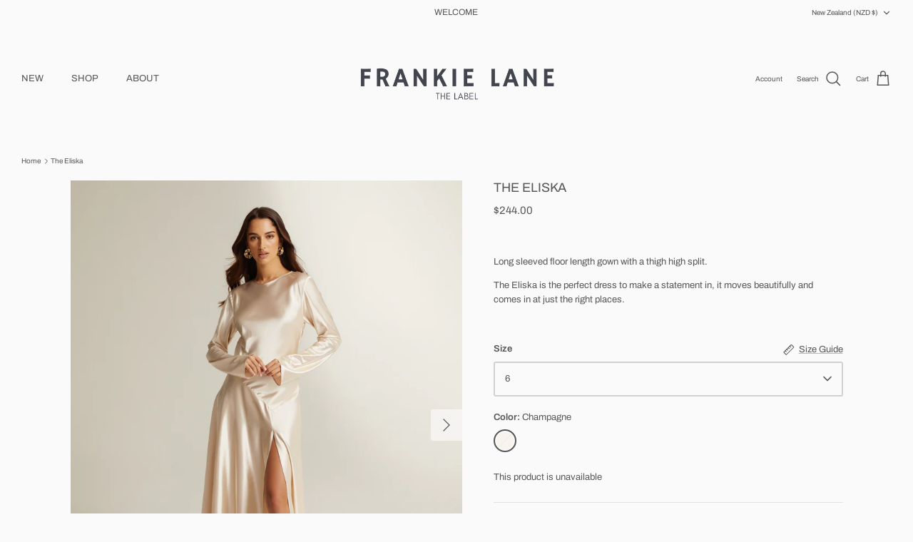

--- FILE ---
content_type: text/html; charset=utf-8
request_url: https://frankielanethelabel.com/en-nz/products/the-eliska
body_size: 36670
content:
<!DOCTYPE html><html lang="en" dir="ltr">
<head>
  <!-- Symmetry 5.6.0 -->

  <title>
    Frankie Lane The Label - Australian Womenswear &ndash; FRANKIE LANE The Label
  </title>

  <meta charset="utf-8" />
<meta name="viewport" content="width=device-width,initial-scale=1.0" />
<meta http-equiv="X-UA-Compatible" content="IE=edge">

<link rel="preconnect" href="https://cdn.shopify.com" crossorigin>
<link rel="preconnect" href="https://fonts.shopify.com" crossorigin>
<link rel="preconnect" href="https://monorail-edge.shopifysvc.com"><link rel="preload" as="font" href="//frankielanethelabel.com/cdn/fonts/archivo/archivo_n4.dc8d917cc69af0a65ae04d01fd8eeab28a3573c9.woff2" type="font/woff2" crossorigin><link rel="preload" as="font" href="//frankielanethelabel.com/cdn/fonts/archivo/archivo_n4.dc8d917cc69af0a65ae04d01fd8eeab28a3573c9.woff2" type="font/woff2" crossorigin><link rel="preload" as="font" href="//frankielanethelabel.com/cdn/fonts/archivo/archivo_n4.dc8d917cc69af0a65ae04d01fd8eeab28a3573c9.woff2" type="font/woff2" crossorigin><link rel="preload" as="font" href="//frankielanethelabel.com/cdn/fonts/archivo/archivo_n6.06ce7cb3e84f9557d04c35761e39e39ea101fb19.woff2" type="font/woff2" crossorigin><link rel="preload" href="//frankielanethelabel.com/cdn/shop/t/6/assets/vendor.min.js?v=11589511144441591071671440272" as="script">
<link rel="preload" href="//frankielanethelabel.com/cdn/shop/t/6/assets/theme.js?v=48950849070434044161671440272" as="script"><link rel="canonical" href="https://frankielanethelabel.com/en-nz/products/the-eliska" /><link rel="icon" href="//frankielanethelabel.com/cdn/shop/files/FL.png?crop=center&height=48&v=1670581258&width=48" type="image/png"><meta name="description" content="Discover a stunning selection of Australian made womenswear at Frankie Lane The Label now. From classic evening gowns to chic casual dresses, we have the perfect style for any occasion. Shop now and find your next fashion favorite at Frankie Lane The Label!">
<style>
    @font-face {
  font-family: Archivo;
  font-weight: 400;
  font-style: normal;
  font-display: fallback;
  src: url("//frankielanethelabel.com/cdn/fonts/archivo/archivo_n4.dc8d917cc69af0a65ae04d01fd8eeab28a3573c9.woff2") format("woff2"),
       url("//frankielanethelabel.com/cdn/fonts/archivo/archivo_n4.bd6b9c34fdb81d7646836be8065ce3c80a2cc984.woff") format("woff");
}

    @font-face {
  font-family: Archivo;
  font-weight: 700;
  font-style: normal;
  font-display: fallback;
  src: url("//frankielanethelabel.com/cdn/fonts/archivo/archivo_n7.651b020b3543640c100112be6f1c1b8e816c7f13.woff2") format("woff2"),
       url("//frankielanethelabel.com/cdn/fonts/archivo/archivo_n7.7e9106d320e6594976a7dcb57957f3e712e83c96.woff") format("woff");
}

    @font-face {
  font-family: Archivo;
  font-weight: 500;
  font-style: normal;
  font-display: fallback;
  src: url("//frankielanethelabel.com/cdn/fonts/archivo/archivo_n5.272841b6d6b831864f7fecfa55541752bb399511.woff2") format("woff2"),
       url("//frankielanethelabel.com/cdn/fonts/archivo/archivo_n5.27fb58a71a175084eb68e15500549a69fe15738e.woff") format("woff");
}

    @font-face {
  font-family: Archivo;
  font-weight: 400;
  font-style: italic;
  font-display: fallback;
  src: url("//frankielanethelabel.com/cdn/fonts/archivo/archivo_i4.37d8c4e02dc4f8e8b559f47082eb24a5c48c2908.woff2") format("woff2"),
       url("//frankielanethelabel.com/cdn/fonts/archivo/archivo_i4.839d35d75c605237591e73815270f86ab696602c.woff") format("woff");
}

    @font-face {
  font-family: Archivo;
  font-weight: 700;
  font-style: italic;
  font-display: fallback;
  src: url("//frankielanethelabel.com/cdn/fonts/archivo/archivo_i7.3dc798c6f261b8341dd97dd5c78d97d457c63517.woff2") format("woff2"),
       url("//frankielanethelabel.com/cdn/fonts/archivo/archivo_i7.3b65e9d326e7379bd5f15bcb927c5d533d950ff6.woff") format("woff");
}

    @font-face {
  font-family: Archivo;
  font-weight: 400;
  font-style: normal;
  font-display: fallback;
  src: url("//frankielanethelabel.com/cdn/fonts/archivo/archivo_n4.dc8d917cc69af0a65ae04d01fd8eeab28a3573c9.woff2") format("woff2"),
       url("//frankielanethelabel.com/cdn/fonts/archivo/archivo_n4.bd6b9c34fdb81d7646836be8065ce3c80a2cc984.woff") format("woff");
}

    @font-face {
  font-family: Archivo;
  font-weight: 600;
  font-style: normal;
  font-display: fallback;
  src: url("//frankielanethelabel.com/cdn/fonts/archivo/archivo_n6.06ce7cb3e84f9557d04c35761e39e39ea101fb19.woff2") format("woff2"),
       url("//frankielanethelabel.com/cdn/fonts/archivo/archivo_n6.5dd16bc207dfc6d25ca8472d89387d828f610453.woff") format("woff");
}

    @font-face {
  font-family: Archivo;
  font-weight: 400;
  font-style: normal;
  font-display: fallback;
  src: url("//frankielanethelabel.com/cdn/fonts/archivo/archivo_n4.dc8d917cc69af0a65ae04d01fd8eeab28a3573c9.woff2") format("woff2"),
       url("//frankielanethelabel.com/cdn/fonts/archivo/archivo_n4.bd6b9c34fdb81d7646836be8065ce3c80a2cc984.woff") format("woff");
}

    @font-face {
  font-family: Archivo;
  font-weight: 600;
  font-style: normal;
  font-display: fallback;
  src: url("//frankielanethelabel.com/cdn/fonts/archivo/archivo_n6.06ce7cb3e84f9557d04c35761e39e39ea101fb19.woff2") format("woff2"),
       url("//frankielanethelabel.com/cdn/fonts/archivo/archivo_n6.5dd16bc207dfc6d25ca8472d89387d828f610453.woff") format("woff");
}

  </style>

  <meta property="og:site_name" content="FRANKIE LANE The Label">
<meta property="og:url" content="https://frankielanethelabel.com/en-nz/products/the-eliska">
<meta property="og:title" content="Frankie Lane The Label - Australian Womenswear">
<meta property="og:type" content="product">
<meta property="og:description" content="Discover a stunning selection of Australian made womenswear at Frankie Lane The Label now. From classic evening gowns to chic casual dresses, we have the perfect style for any occasion. Shop now and find your next fashion favorite at Frankie Lane The Label!"><meta property="og:image" content="http://frankielanethelabel.com/cdn/shop/products/custom_resized_d9978c8b-8381-4f54-800e-964988258e68_1200x1200.jpg?v=1670661820">
  <meta property="og:image:secure_url" content="https://frankielanethelabel.com/cdn/shop/products/custom_resized_d9978c8b-8381-4f54-800e-964988258e68_1200x1200.jpg?v=1670661820">
  <meta property="og:image:width" content="3577">
  <meta property="og:image:height" content="4472"><meta property="og:price:amount" content="244.00">
  <meta property="og:price:currency" content="NZD"><meta name="twitter:card" content="summary_large_image">
<meta name="twitter:title" content="Frankie Lane The Label - Australian Womenswear">
<meta name="twitter:description" content="Discover a stunning selection of Australian made womenswear at Frankie Lane The Label now. From classic evening gowns to chic casual dresses, we have the perfect style for any occasion. Shop now and find your next fashion favorite at Frankie Lane The Label!">


  <link href="//frankielanethelabel.com/cdn/shop/t/6/assets/styles.css?v=117735634434355511081759333141" rel="stylesheet" type="text/css" media="all" />
<link rel="stylesheet" href="//frankielanethelabel.com/cdn/shop/t/6/assets/swatches.css?v=129364250417806009911671440272" media="print" onload="this.media='all'">
    <noscript><link rel="stylesheet" href="//frankielanethelabel.com/cdn/shop/t/6/assets/swatches.css?v=129364250417806009911671440272"></noscript><script>
    window.theme = window.theme || {};
    theme.money_format_with_product_code_preference = "${{amount}}";
    theme.money_format_with_cart_code_preference = "${{amount}}";
    theme.money_format = "${{amount}}";
    theme.strings = {
      previous: "Previous",
      next: "Next",
      addressError: "Error looking up that address",
      addressNoResults: "No results for that address",
      addressQueryLimit: "You have exceeded the Google API usage limit. Consider upgrading to a \u003ca href=\"https:\/\/developers.google.com\/maps\/premium\/usage-limits\"\u003ePremium Plan\u003c\/a\u003e.",
      authError: "There was a problem authenticating your Google Maps API Key.",
      icon_labels_left: "Left",
      icon_labels_right: "Right",
      icon_labels_down: "Down",
      icon_labels_close: "Close",
      icon_labels_plus: "Plus",
      imageSlider: "Image slider",
      cart_terms_confirmation: "You must agree to the terms and conditions before continuing.",
      products_listing_from: "From",
      layout_live_search_see_all: "See all results",
      products_product_add_to_cart: "Add to Cart",
      products_variant_no_stock: "Sold out",
      products_variant_non_existent: "Unavailable",
      products_product_pick_a: "Pick a",
      general_navigation_menu_toggle_aria_label: "Toggle menu",
      general_accessibility_labels_close: "Close",
      products_product_adding_to_cart: "Adding",
      products_product_added_to_cart: "Added to cart",
      general_quick_search_pages: "Pages",
      general_quick_search_no_results: "Sorry, we couldn\u0026#39;t find any results",
      collections_general_see_all_subcollections: "See all..."
    };
    theme.routes = {
      cart_url: '/en-nz/cart',
      cart_add_url: '/en-nz/cart/add.js',
      cart_change_url: '/en-nz/cart/change',
      predictive_search_url: '/en-nz/search/suggest'
    };
    theme.settings = {
      cart_type: "drawer",
      quickbuy_style: "off",
      avoid_orphans: true
    };
    document.documentElement.classList.add('js');
  </script>

  <script>window.performance && window.performance.mark && window.performance.mark('shopify.content_for_header.start');</script><meta name="facebook-domain-verification" content="kjhlz4n0ksarsfyub9u0jzd30aenqk">
<meta name="google-site-verification" content="-e-JGhImJMSRa5rRvebTu8GwhbBaclLcBN8oVIWV50U">
<meta id="shopify-digital-wallet" name="shopify-digital-wallet" content="/62592254151/digital_wallets/dialog">
<meta name="shopify-checkout-api-token" content="e01a7a941e06620d18b303d04cf13f17">
<link rel="alternate" hreflang="x-default" href="https://frankielanethelabel.com/products/the-eliska">
<link rel="alternate" hreflang="en" href="https://frankielanethelabel.com/products/the-eliska">
<link rel="alternate" hreflang="en-US" href="https://frankielanethelabel.com/en-us/products/the-eliska">
<link rel="alternate" hreflang="en-NZ" href="https://frankielanethelabel.com/en-nz/products/the-eliska">
<link rel="alternate" hreflang="en-GB" href="https://frankielanethelabel.com/en-gb/products/the-eliska">
<link rel="alternate" hreflang="en-CA" href="https://frankielanethelabel.com/en-ca/products/the-eliska">
<link rel="alternate" hreflang="en-SG" href="https://frankielanethelabel.com/en-sg/products/the-eliska">
<link rel="alternate" hreflang="en-MX" href="https://frankielanethelabel.com/en-mx/products/the-eliska">
<link rel="alternate" hreflang="en-SE" href="https://frankielanethelabel.com/en-se/products/the-eliska">
<link rel="alternate" type="application/json+oembed" href="https://frankielanethelabel.com/en-nz/products/the-eliska.oembed">
<script async="async" src="/checkouts/internal/preloads.js?locale=en-NZ"></script>
<link rel="preconnect" href="https://shop.app" crossorigin="anonymous">
<script async="async" src="https://shop.app/checkouts/internal/preloads.js?locale=en-NZ&shop_id=62592254151" crossorigin="anonymous"></script>
<script id="apple-pay-shop-capabilities" type="application/json">{"shopId":62592254151,"countryCode":"AU","currencyCode":"NZD","merchantCapabilities":["supports3DS"],"merchantId":"gid:\/\/shopify\/Shop\/62592254151","merchantName":"FRANKIE LANE The Label","requiredBillingContactFields":["postalAddress","email"],"requiredShippingContactFields":["postalAddress","email"],"shippingType":"shipping","supportedNetworks":["visa","masterCard"],"total":{"type":"pending","label":"FRANKIE LANE The Label","amount":"1.00"},"shopifyPaymentsEnabled":true,"supportsSubscriptions":true}</script>
<script id="shopify-features" type="application/json">{"accessToken":"e01a7a941e06620d18b303d04cf13f17","betas":["rich-media-storefront-analytics"],"domain":"frankielanethelabel.com","predictiveSearch":true,"shopId":62592254151,"locale":"en"}</script>
<script>var Shopify = Shopify || {};
Shopify.shop = "frankielane.myshopify.com";
Shopify.locale = "en";
Shopify.currency = {"active":"NZD","rate":"1.1786508"};
Shopify.country = "NZ";
Shopify.theme = {"name":"Copy of Frankie Lane The Label ","id":132870340807,"schema_name":"Symmetry","schema_version":"5.6.0","theme_store_id":568,"role":"main"};
Shopify.theme.handle = "null";
Shopify.theme.style = {"id":null,"handle":null};
Shopify.cdnHost = "frankielanethelabel.com/cdn";
Shopify.routes = Shopify.routes || {};
Shopify.routes.root = "/en-nz/";</script>
<script type="module">!function(o){(o.Shopify=o.Shopify||{}).modules=!0}(window);</script>
<script>!function(o){function n(){var o=[];function n(){o.push(Array.prototype.slice.apply(arguments))}return n.q=o,n}var t=o.Shopify=o.Shopify||{};t.loadFeatures=n(),t.autoloadFeatures=n()}(window);</script>
<script>
  window.ShopifyPay = window.ShopifyPay || {};
  window.ShopifyPay.apiHost = "shop.app\/pay";
  window.ShopifyPay.redirectState = null;
</script>
<script id="shop-js-analytics" type="application/json">{"pageType":"product"}</script>
<script defer="defer" async type="module" src="//frankielanethelabel.com/cdn/shopifycloud/shop-js/modules/v2/client.init-shop-cart-sync_BApSsMSl.en.esm.js"></script>
<script defer="defer" async type="module" src="//frankielanethelabel.com/cdn/shopifycloud/shop-js/modules/v2/chunk.common_CBoos6YZ.esm.js"></script>
<script type="module">
  await import("//frankielanethelabel.com/cdn/shopifycloud/shop-js/modules/v2/client.init-shop-cart-sync_BApSsMSl.en.esm.js");
await import("//frankielanethelabel.com/cdn/shopifycloud/shop-js/modules/v2/chunk.common_CBoos6YZ.esm.js");

  window.Shopify.SignInWithShop?.initShopCartSync?.({"fedCMEnabled":true,"windoidEnabled":true});

</script>
<script>
  window.Shopify = window.Shopify || {};
  if (!window.Shopify.featureAssets) window.Shopify.featureAssets = {};
  window.Shopify.featureAssets['shop-js'] = {"shop-cart-sync":["modules/v2/client.shop-cart-sync_DJczDl9f.en.esm.js","modules/v2/chunk.common_CBoos6YZ.esm.js"],"init-fed-cm":["modules/v2/client.init-fed-cm_BzwGC0Wi.en.esm.js","modules/v2/chunk.common_CBoos6YZ.esm.js"],"init-windoid":["modules/v2/client.init-windoid_BS26ThXS.en.esm.js","modules/v2/chunk.common_CBoos6YZ.esm.js"],"shop-cash-offers":["modules/v2/client.shop-cash-offers_DthCPNIO.en.esm.js","modules/v2/chunk.common_CBoos6YZ.esm.js","modules/v2/chunk.modal_Bu1hFZFC.esm.js"],"shop-button":["modules/v2/client.shop-button_D_JX508o.en.esm.js","modules/v2/chunk.common_CBoos6YZ.esm.js"],"init-shop-email-lookup-coordinator":["modules/v2/client.init-shop-email-lookup-coordinator_DFwWcvrS.en.esm.js","modules/v2/chunk.common_CBoos6YZ.esm.js"],"shop-toast-manager":["modules/v2/client.shop-toast-manager_tEhgP2F9.en.esm.js","modules/v2/chunk.common_CBoos6YZ.esm.js"],"shop-login-button":["modules/v2/client.shop-login-button_DwLgFT0K.en.esm.js","modules/v2/chunk.common_CBoos6YZ.esm.js","modules/v2/chunk.modal_Bu1hFZFC.esm.js"],"avatar":["modules/v2/client.avatar_BTnouDA3.en.esm.js"],"init-shop-cart-sync":["modules/v2/client.init-shop-cart-sync_BApSsMSl.en.esm.js","modules/v2/chunk.common_CBoos6YZ.esm.js"],"pay-button":["modules/v2/client.pay-button_BuNmcIr_.en.esm.js","modules/v2/chunk.common_CBoos6YZ.esm.js"],"init-shop-for-new-customer-accounts":["modules/v2/client.init-shop-for-new-customer-accounts_DrjXSI53.en.esm.js","modules/v2/client.shop-login-button_DwLgFT0K.en.esm.js","modules/v2/chunk.common_CBoos6YZ.esm.js","modules/v2/chunk.modal_Bu1hFZFC.esm.js"],"init-customer-accounts-sign-up":["modules/v2/client.init-customer-accounts-sign-up_TlVCiykN.en.esm.js","modules/v2/client.shop-login-button_DwLgFT0K.en.esm.js","modules/v2/chunk.common_CBoos6YZ.esm.js","modules/v2/chunk.modal_Bu1hFZFC.esm.js"],"shop-follow-button":["modules/v2/client.shop-follow-button_C5D3XtBb.en.esm.js","modules/v2/chunk.common_CBoos6YZ.esm.js","modules/v2/chunk.modal_Bu1hFZFC.esm.js"],"checkout-modal":["modules/v2/client.checkout-modal_8TC_1FUY.en.esm.js","modules/v2/chunk.common_CBoos6YZ.esm.js","modules/v2/chunk.modal_Bu1hFZFC.esm.js"],"init-customer-accounts":["modules/v2/client.init-customer-accounts_C0Oh2ljF.en.esm.js","modules/v2/client.shop-login-button_DwLgFT0K.en.esm.js","modules/v2/chunk.common_CBoos6YZ.esm.js","modules/v2/chunk.modal_Bu1hFZFC.esm.js"],"lead-capture":["modules/v2/client.lead-capture_Cq0gfm7I.en.esm.js","modules/v2/chunk.common_CBoos6YZ.esm.js","modules/v2/chunk.modal_Bu1hFZFC.esm.js"],"shop-login":["modules/v2/client.shop-login_BmtnoEUo.en.esm.js","modules/v2/chunk.common_CBoos6YZ.esm.js","modules/v2/chunk.modal_Bu1hFZFC.esm.js"],"payment-terms":["modules/v2/client.payment-terms_BHOWV7U_.en.esm.js","modules/v2/chunk.common_CBoos6YZ.esm.js","modules/v2/chunk.modal_Bu1hFZFC.esm.js"]};
</script>
<script>(function() {
  var isLoaded = false;
  function asyncLoad() {
    if (isLoaded) return;
    isLoaded = true;
    var urls = ["https:\/\/cdn.nfcube.com\/01442dfa270b9f83b9c5bbfc0cb0bcf5.js?shop=frankielane.myshopify.com"];
    for (var i = 0; i < urls.length; i++) {
      var s = document.createElement('script');
      s.type = 'text/javascript';
      s.async = true;
      s.src = urls[i];
      var x = document.getElementsByTagName('script')[0];
      x.parentNode.insertBefore(s, x);
    }
  };
  if(window.attachEvent) {
    window.attachEvent('onload', asyncLoad);
  } else {
    window.addEventListener('load', asyncLoad, false);
  }
})();</script>
<script id="__st">var __st={"a":62592254151,"offset":39600,"reqid":"0f83dd1d-1f97-4621-a19f-8e31e3ddd3fd-1768885604","pageurl":"frankielanethelabel.com\/en-nz\/products\/the-eliska","u":"7378e755b670","p":"product","rtyp":"product","rid":7577921454279};</script>
<script>window.ShopifyPaypalV4VisibilityTracking = true;</script>
<script id="captcha-bootstrap">!function(){'use strict';const t='contact',e='account',n='new_comment',o=[[t,t],['blogs',n],['comments',n],[t,'customer']],c=[[e,'customer_login'],[e,'guest_login'],[e,'recover_customer_password'],[e,'create_customer']],r=t=>t.map((([t,e])=>`form[action*='/${t}']:not([data-nocaptcha='true']) input[name='form_type'][value='${e}']`)).join(','),a=t=>()=>t?[...document.querySelectorAll(t)].map((t=>t.form)):[];function s(){const t=[...o],e=r(t);return a(e)}const i='password',u='form_key',d=['recaptcha-v3-token','g-recaptcha-response','h-captcha-response',i],f=()=>{try{return window.sessionStorage}catch{return}},m='__shopify_v',_=t=>t.elements[u];function p(t,e,n=!1){try{const o=window.sessionStorage,c=JSON.parse(o.getItem(e)),{data:r}=function(t){const{data:e,action:n}=t;return t[m]||n?{data:e,action:n}:{data:t,action:n}}(c);for(const[e,n]of Object.entries(r))t.elements[e]&&(t.elements[e].value=n);n&&o.removeItem(e)}catch(o){console.error('form repopulation failed',{error:o})}}const l='form_type',E='cptcha';function T(t){t.dataset[E]=!0}const w=window,h=w.document,L='Shopify',v='ce_forms',y='captcha';let A=!1;((t,e)=>{const n=(g='f06e6c50-85a8-45c8-87d0-21a2b65856fe',I='https://cdn.shopify.com/shopifycloud/storefront-forms-hcaptcha/ce_storefront_forms_captcha_hcaptcha.v1.5.2.iife.js',D={infoText:'Protected by hCaptcha',privacyText:'Privacy',termsText:'Terms'},(t,e,n)=>{const o=w[L][v],c=o.bindForm;if(c)return c(t,g,e,D).then(n);var r;o.q.push([[t,g,e,D],n]),r=I,A||(h.body.append(Object.assign(h.createElement('script'),{id:'captcha-provider',async:!0,src:r})),A=!0)});var g,I,D;w[L]=w[L]||{},w[L][v]=w[L][v]||{},w[L][v].q=[],w[L][y]=w[L][y]||{},w[L][y].protect=function(t,e){n(t,void 0,e),T(t)},Object.freeze(w[L][y]),function(t,e,n,w,h,L){const[v,y,A,g]=function(t,e,n){const i=e?o:[],u=t?c:[],d=[...i,...u],f=r(d),m=r(i),_=r(d.filter((([t,e])=>n.includes(e))));return[a(f),a(m),a(_),s()]}(w,h,L),I=t=>{const e=t.target;return e instanceof HTMLFormElement?e:e&&e.form},D=t=>v().includes(t);t.addEventListener('submit',(t=>{const e=I(t);if(!e)return;const n=D(e)&&!e.dataset.hcaptchaBound&&!e.dataset.recaptchaBound,o=_(e),c=g().includes(e)&&(!o||!o.value);(n||c)&&t.preventDefault(),c&&!n&&(function(t){try{if(!f())return;!function(t){const e=f();if(!e)return;const n=_(t);if(!n)return;const o=n.value;o&&e.removeItem(o)}(t);const e=Array.from(Array(32),(()=>Math.random().toString(36)[2])).join('');!function(t,e){_(t)||t.append(Object.assign(document.createElement('input'),{type:'hidden',name:u})),t.elements[u].value=e}(t,e),function(t,e){const n=f();if(!n)return;const o=[...t.querySelectorAll(`input[type='${i}']`)].map((({name:t})=>t)),c=[...d,...o],r={};for(const[a,s]of new FormData(t).entries())c.includes(a)||(r[a]=s);n.setItem(e,JSON.stringify({[m]:1,action:t.action,data:r}))}(t,e)}catch(e){console.error('failed to persist form',e)}}(e),e.submit())}));const S=(t,e)=>{t&&!t.dataset[E]&&(n(t,e.some((e=>e===t))),T(t))};for(const o of['focusin','change'])t.addEventListener(o,(t=>{const e=I(t);D(e)&&S(e,y())}));const B=e.get('form_key'),M=e.get(l),P=B&&M;t.addEventListener('DOMContentLoaded',(()=>{const t=y();if(P)for(const e of t)e.elements[l].value===M&&p(e,B);[...new Set([...A(),...v().filter((t=>'true'===t.dataset.shopifyCaptcha))])].forEach((e=>S(e,t)))}))}(h,new URLSearchParams(w.location.search),n,t,e,['guest_login'])})(!0,!0)}();</script>
<script integrity="sha256-4kQ18oKyAcykRKYeNunJcIwy7WH5gtpwJnB7kiuLZ1E=" data-source-attribution="shopify.loadfeatures" defer="defer" src="//frankielanethelabel.com/cdn/shopifycloud/storefront/assets/storefront/load_feature-a0a9edcb.js" crossorigin="anonymous"></script>
<script crossorigin="anonymous" defer="defer" src="//frankielanethelabel.com/cdn/shopifycloud/storefront/assets/shopify_pay/storefront-65b4c6d7.js?v=20250812"></script>
<script data-source-attribution="shopify.dynamic_checkout.dynamic.init">var Shopify=Shopify||{};Shopify.PaymentButton=Shopify.PaymentButton||{isStorefrontPortableWallets:!0,init:function(){window.Shopify.PaymentButton.init=function(){};var t=document.createElement("script");t.src="https://frankielanethelabel.com/cdn/shopifycloud/portable-wallets/latest/portable-wallets.en.js",t.type="module",document.head.appendChild(t)}};
</script>
<script data-source-attribution="shopify.dynamic_checkout.buyer_consent">
  function portableWalletsHideBuyerConsent(e){var t=document.getElementById("shopify-buyer-consent"),n=document.getElementById("shopify-subscription-policy-button");t&&n&&(t.classList.add("hidden"),t.setAttribute("aria-hidden","true"),n.removeEventListener("click",e))}function portableWalletsShowBuyerConsent(e){var t=document.getElementById("shopify-buyer-consent"),n=document.getElementById("shopify-subscription-policy-button");t&&n&&(t.classList.remove("hidden"),t.removeAttribute("aria-hidden"),n.addEventListener("click",e))}window.Shopify?.PaymentButton&&(window.Shopify.PaymentButton.hideBuyerConsent=portableWalletsHideBuyerConsent,window.Shopify.PaymentButton.showBuyerConsent=portableWalletsShowBuyerConsent);
</script>
<script data-source-attribution="shopify.dynamic_checkout.cart.bootstrap">document.addEventListener("DOMContentLoaded",(function(){function t(){return document.querySelector("shopify-accelerated-checkout-cart, shopify-accelerated-checkout")}if(t())Shopify.PaymentButton.init();else{new MutationObserver((function(e,n){t()&&(Shopify.PaymentButton.init(),n.disconnect())})).observe(document.body,{childList:!0,subtree:!0})}}));
</script>
<link id="shopify-accelerated-checkout-styles" rel="stylesheet" media="screen" href="https://frankielanethelabel.com/cdn/shopifycloud/portable-wallets/latest/accelerated-checkout-backwards-compat.css" crossorigin="anonymous">
<style id="shopify-accelerated-checkout-cart">
        #shopify-buyer-consent {
  margin-top: 1em;
  display: inline-block;
  width: 100%;
}

#shopify-buyer-consent.hidden {
  display: none;
}

#shopify-subscription-policy-button {
  background: none;
  border: none;
  padding: 0;
  text-decoration: underline;
  font-size: inherit;
  cursor: pointer;
}

#shopify-subscription-policy-button::before {
  box-shadow: none;
}

      </style>
<script id="sections-script" data-sections="product-recommendations" defer="defer" src="//frankielanethelabel.com/cdn/shop/t/6/compiled_assets/scripts.js?v=225"></script>
<script>window.performance && window.performance.mark && window.performance.mark('shopify.content_for_header.end');</script>
<!-- BEGIN app block: shopify://apps/instafeed/blocks/head-block/c447db20-095d-4a10-9725-b5977662c9d5 --><link rel="preconnect" href="https://cdn.nfcube.com/">
<link rel="preconnect" href="https://scontent.cdninstagram.com/">






<!-- END app block --><!-- BEGIN app block: shopify://apps/klaviyo-email-marketing-sms/blocks/klaviyo-onsite-embed/2632fe16-c075-4321-a88b-50b567f42507 -->












  <script async src="https://static.klaviyo.com/onsite/js/W2hkP3/klaviyo.js?company_id=W2hkP3"></script>
  <script>!function(){if(!window.klaviyo){window._klOnsite=window._klOnsite||[];try{window.klaviyo=new Proxy({},{get:function(n,i){return"push"===i?function(){var n;(n=window._klOnsite).push.apply(n,arguments)}:function(){for(var n=arguments.length,o=new Array(n),w=0;w<n;w++)o[w]=arguments[w];var t="function"==typeof o[o.length-1]?o.pop():void 0,e=new Promise((function(n){window._klOnsite.push([i].concat(o,[function(i){t&&t(i),n(i)}]))}));return e}}})}catch(n){window.klaviyo=window.klaviyo||[],window.klaviyo.push=function(){var n;(n=window._klOnsite).push.apply(n,arguments)}}}}();</script>

  
    <script id="viewed_product">
      if (item == null) {
        var _learnq = _learnq || [];

        var MetafieldReviews = null
        var MetafieldYotpoRating = null
        var MetafieldYotpoCount = null
        var MetafieldLooxRating = null
        var MetafieldLooxCount = null
        var okendoProduct = null
        var okendoProductReviewCount = null
        var okendoProductReviewAverageValue = null
        try {
          // The following fields are used for Customer Hub recently viewed in order to add reviews.
          // This information is not part of __kla_viewed. Instead, it is part of __kla_viewed_reviewed_items
          MetafieldReviews = {};
          MetafieldYotpoRating = null
          MetafieldYotpoCount = null
          MetafieldLooxRating = null
          MetafieldLooxCount = null

          okendoProduct = null
          // If the okendo metafield is not legacy, it will error, which then requires the new json formatted data
          if (okendoProduct && 'error' in okendoProduct) {
            okendoProduct = null
          }
          okendoProductReviewCount = okendoProduct ? okendoProduct.reviewCount : null
          okendoProductReviewAverageValue = okendoProduct ? okendoProduct.reviewAverageValue : null
        } catch (error) {
          console.error('Error in Klaviyo onsite reviews tracking:', error);
        }

        var item = {
          Name: "The Eliska",
          ProductID: 7577921454279,
          Categories: ["Dresses","Shop All"],
          ImageURL: "https://frankielanethelabel.com/cdn/shop/products/custom_resized_d9978c8b-8381-4f54-800e-964988258e68_grande.jpg?v=1670661820",
          URL: "https://frankielanethelabel.com/en-nz/products/the-eliska",
          Brand: "FRANKIE LANE",
          Price: "$244.00",
          Value: "244.00",
          CompareAtPrice: "$0.00"
        };
        _learnq.push(['track', 'Viewed Product', item]);
        _learnq.push(['trackViewedItem', {
          Title: item.Name,
          ItemId: item.ProductID,
          Categories: item.Categories,
          ImageUrl: item.ImageURL,
          Url: item.URL,
          Metadata: {
            Brand: item.Brand,
            Price: item.Price,
            Value: item.Value,
            CompareAtPrice: item.CompareAtPrice
          },
          metafields:{
            reviews: MetafieldReviews,
            yotpo:{
              rating: MetafieldYotpoRating,
              count: MetafieldYotpoCount,
            },
            loox:{
              rating: MetafieldLooxRating,
              count: MetafieldLooxCount,
            },
            okendo: {
              rating: okendoProductReviewAverageValue,
              count: okendoProductReviewCount,
            }
          }
        }]);
      }
    </script>
  




  <script>
    window.klaviyoReviewsProductDesignMode = false
  </script>







<!-- END app block --><script src="https://cdn.shopify.com/extensions/019ba1fd-d39b-7fca-92c2-cfa883e82613/globo-color-swatch-213/assets/globoswatch.js" type="text/javascript" defer="defer"></script>
<link href="https://monorail-edge.shopifysvc.com" rel="dns-prefetch">
<script>(function(){if ("sendBeacon" in navigator && "performance" in window) {try {var session_token_from_headers = performance.getEntriesByType('navigation')[0].serverTiming.find(x => x.name == '_s').description;} catch {var session_token_from_headers = undefined;}var session_cookie_matches = document.cookie.match(/_shopify_s=([^;]*)/);var session_token_from_cookie = session_cookie_matches && session_cookie_matches.length === 2 ? session_cookie_matches[1] : "";var session_token = session_token_from_headers || session_token_from_cookie || "";function handle_abandonment_event(e) {var entries = performance.getEntries().filter(function(entry) {return /monorail-edge.shopifysvc.com/.test(entry.name);});if (!window.abandonment_tracked && entries.length === 0) {window.abandonment_tracked = true;var currentMs = Date.now();var navigation_start = performance.timing.navigationStart;var payload = {shop_id: 62592254151,url: window.location.href,navigation_start,duration: currentMs - navigation_start,session_token,page_type: "product"};window.navigator.sendBeacon("https://monorail-edge.shopifysvc.com/v1/produce", JSON.stringify({schema_id: "online_store_buyer_site_abandonment/1.1",payload: payload,metadata: {event_created_at_ms: currentMs,event_sent_at_ms: currentMs}}));}}window.addEventListener('pagehide', handle_abandonment_event);}}());</script>
<script id="web-pixels-manager-setup">(function e(e,d,r,n,o){if(void 0===o&&(o={}),!Boolean(null===(a=null===(i=window.Shopify)||void 0===i?void 0:i.analytics)||void 0===a?void 0:a.replayQueue)){var i,a;window.Shopify=window.Shopify||{};var t=window.Shopify;t.analytics=t.analytics||{};var s=t.analytics;s.replayQueue=[],s.publish=function(e,d,r){return s.replayQueue.push([e,d,r]),!0};try{self.performance.mark("wpm:start")}catch(e){}var l=function(){var e={modern:/Edge?\/(1{2}[4-9]|1[2-9]\d|[2-9]\d{2}|\d{4,})\.\d+(\.\d+|)|Firefox\/(1{2}[4-9]|1[2-9]\d|[2-9]\d{2}|\d{4,})\.\d+(\.\d+|)|Chrom(ium|e)\/(9{2}|\d{3,})\.\d+(\.\d+|)|(Maci|X1{2}).+ Version\/(15\.\d+|(1[6-9]|[2-9]\d|\d{3,})\.\d+)([,.]\d+|)( \(\w+\)|)( Mobile\/\w+|) Safari\/|Chrome.+OPR\/(9{2}|\d{3,})\.\d+\.\d+|(CPU[ +]OS|iPhone[ +]OS|CPU[ +]iPhone|CPU IPhone OS|CPU iPad OS)[ +]+(15[._]\d+|(1[6-9]|[2-9]\d|\d{3,})[._]\d+)([._]\d+|)|Android:?[ /-](13[3-9]|1[4-9]\d|[2-9]\d{2}|\d{4,})(\.\d+|)(\.\d+|)|Android.+Firefox\/(13[5-9]|1[4-9]\d|[2-9]\d{2}|\d{4,})\.\d+(\.\d+|)|Android.+Chrom(ium|e)\/(13[3-9]|1[4-9]\d|[2-9]\d{2}|\d{4,})\.\d+(\.\d+|)|SamsungBrowser\/([2-9]\d|\d{3,})\.\d+/,legacy:/Edge?\/(1[6-9]|[2-9]\d|\d{3,})\.\d+(\.\d+|)|Firefox\/(5[4-9]|[6-9]\d|\d{3,})\.\d+(\.\d+|)|Chrom(ium|e)\/(5[1-9]|[6-9]\d|\d{3,})\.\d+(\.\d+|)([\d.]+$|.*Safari\/(?![\d.]+ Edge\/[\d.]+$))|(Maci|X1{2}).+ Version\/(10\.\d+|(1[1-9]|[2-9]\d|\d{3,})\.\d+)([,.]\d+|)( \(\w+\)|)( Mobile\/\w+|) Safari\/|Chrome.+OPR\/(3[89]|[4-9]\d|\d{3,})\.\d+\.\d+|(CPU[ +]OS|iPhone[ +]OS|CPU[ +]iPhone|CPU IPhone OS|CPU iPad OS)[ +]+(10[._]\d+|(1[1-9]|[2-9]\d|\d{3,})[._]\d+)([._]\d+|)|Android:?[ /-](13[3-9]|1[4-9]\d|[2-9]\d{2}|\d{4,})(\.\d+|)(\.\d+|)|Mobile Safari.+OPR\/([89]\d|\d{3,})\.\d+\.\d+|Android.+Firefox\/(13[5-9]|1[4-9]\d|[2-9]\d{2}|\d{4,})\.\d+(\.\d+|)|Android.+Chrom(ium|e)\/(13[3-9]|1[4-9]\d|[2-9]\d{2}|\d{4,})\.\d+(\.\d+|)|Android.+(UC? ?Browser|UCWEB|U3)[ /]?(15\.([5-9]|\d{2,})|(1[6-9]|[2-9]\d|\d{3,})\.\d+)\.\d+|SamsungBrowser\/(5\.\d+|([6-9]|\d{2,})\.\d+)|Android.+MQ{2}Browser\/(14(\.(9|\d{2,})|)|(1[5-9]|[2-9]\d|\d{3,})(\.\d+|))(\.\d+|)|K[Aa][Ii]OS\/(3\.\d+|([4-9]|\d{2,})\.\d+)(\.\d+|)/},d=e.modern,r=e.legacy,n=navigator.userAgent;return n.match(d)?"modern":n.match(r)?"legacy":"unknown"}(),u="modern"===l?"modern":"legacy",c=(null!=n?n:{modern:"",legacy:""})[u],f=function(e){return[e.baseUrl,"/wpm","/b",e.hashVersion,"modern"===e.buildTarget?"m":"l",".js"].join("")}({baseUrl:d,hashVersion:r,buildTarget:u}),m=function(e){var d=e.version,r=e.bundleTarget,n=e.surface,o=e.pageUrl,i=e.monorailEndpoint;return{emit:function(e){var a=e.status,t=e.errorMsg,s=(new Date).getTime(),l=JSON.stringify({metadata:{event_sent_at_ms:s},events:[{schema_id:"web_pixels_manager_load/3.1",payload:{version:d,bundle_target:r,page_url:o,status:a,surface:n,error_msg:t},metadata:{event_created_at_ms:s}}]});if(!i)return console&&console.warn&&console.warn("[Web Pixels Manager] No Monorail endpoint provided, skipping logging."),!1;try{return self.navigator.sendBeacon.bind(self.navigator)(i,l)}catch(e){}var u=new XMLHttpRequest;try{return u.open("POST",i,!0),u.setRequestHeader("Content-Type","text/plain"),u.send(l),!0}catch(e){return console&&console.warn&&console.warn("[Web Pixels Manager] Got an unhandled error while logging to Monorail."),!1}}}}({version:r,bundleTarget:l,surface:e.surface,pageUrl:self.location.href,monorailEndpoint:e.monorailEndpoint});try{o.browserTarget=l,function(e){var d=e.src,r=e.async,n=void 0===r||r,o=e.onload,i=e.onerror,a=e.sri,t=e.scriptDataAttributes,s=void 0===t?{}:t,l=document.createElement("script"),u=document.querySelector("head"),c=document.querySelector("body");if(l.async=n,l.src=d,a&&(l.integrity=a,l.crossOrigin="anonymous"),s)for(var f in s)if(Object.prototype.hasOwnProperty.call(s,f))try{l.dataset[f]=s[f]}catch(e){}if(o&&l.addEventListener("load",o),i&&l.addEventListener("error",i),u)u.appendChild(l);else{if(!c)throw new Error("Did not find a head or body element to append the script");c.appendChild(l)}}({src:f,async:!0,onload:function(){if(!function(){var e,d;return Boolean(null===(d=null===(e=window.Shopify)||void 0===e?void 0:e.analytics)||void 0===d?void 0:d.initialized)}()){var d=window.webPixelsManager.init(e)||void 0;if(d){var r=window.Shopify.analytics;r.replayQueue.forEach((function(e){var r=e[0],n=e[1],o=e[2];d.publishCustomEvent(r,n,o)})),r.replayQueue=[],r.publish=d.publishCustomEvent,r.visitor=d.visitor,r.initialized=!0}}},onerror:function(){return m.emit({status:"failed",errorMsg:"".concat(f," has failed to load")})},sri:function(e){var d=/^sha384-[A-Za-z0-9+/=]+$/;return"string"==typeof e&&d.test(e)}(c)?c:"",scriptDataAttributes:o}),m.emit({status:"loading"})}catch(e){m.emit({status:"failed",errorMsg:(null==e?void 0:e.message)||"Unknown error"})}}})({shopId: 62592254151,storefrontBaseUrl: "https://frankielanethelabel.com",extensionsBaseUrl: "https://extensions.shopifycdn.com/cdn/shopifycloud/web-pixels-manager",monorailEndpoint: "https://monorail-edge.shopifysvc.com/unstable/produce_batch",surface: "storefront-renderer",enabledBetaFlags: ["2dca8a86"],webPixelsConfigList: [{"id":"516817095","configuration":"{\"config\":\"{\\\"pixel_id\\\":\\\"AW-11042098856\\\",\\\"target_country\\\":\\\"AU\\\",\\\"gtag_events\\\":[{\\\"type\\\":\\\"search\\\",\\\"action_label\\\":\\\"AW-11042098856\\\/pQDtCOuB74QYEKidpJEp\\\"},{\\\"type\\\":\\\"begin_checkout\\\",\\\"action_label\\\":\\\"AW-11042098856\\\/3NMtCMv_7oQYEKidpJEp\\\"},{\\\"type\\\":\\\"view_item\\\",\\\"action_label\\\":[\\\"AW-11042098856\\\/hlAQCM3-7oQYEKidpJEp\\\",\\\"MC-MRBBQWT97J\\\"]},{\\\"type\\\":\\\"purchase\\\",\\\"action_label\\\":[\\\"AW-11042098856\\\/g6QlCMr-7oQYEKidpJEp\\\",\\\"MC-MRBBQWT97J\\\"]},{\\\"type\\\":\\\"page_view\\\",\\\"action_label\\\":[\\\"AW-11042098856\\\/1gKiCMf-7oQYEKidpJEp\\\",\\\"MC-MRBBQWT97J\\\"]},{\\\"type\\\":\\\"add_payment_info\\\",\\\"action_label\\\":\\\"AW-11042098856\\\/HuFOCO6B74QYEKidpJEp\\\"},{\\\"type\\\":\\\"add_to_cart\\\",\\\"action_label\\\":\\\"AW-11042098856\\\/tytbCMj_7oQYEKidpJEp\\\"}],\\\"enable_monitoring_mode\\\":false}\"}","eventPayloadVersion":"v1","runtimeContext":"OPEN","scriptVersion":"b2a88bafab3e21179ed38636efcd8a93","type":"APP","apiClientId":1780363,"privacyPurposes":[],"dataSharingAdjustments":{"protectedCustomerApprovalScopes":["read_customer_address","read_customer_email","read_customer_name","read_customer_personal_data","read_customer_phone"]}},{"id":"229441735","configuration":"{\"pixel_id\":\"1047074162828925\",\"pixel_type\":\"facebook_pixel\",\"metaapp_system_user_token\":\"-\"}","eventPayloadVersion":"v1","runtimeContext":"OPEN","scriptVersion":"ca16bc87fe92b6042fbaa3acc2fbdaa6","type":"APP","apiClientId":2329312,"privacyPurposes":["ANALYTICS","MARKETING","SALE_OF_DATA"],"dataSharingAdjustments":{"protectedCustomerApprovalScopes":["read_customer_address","read_customer_email","read_customer_name","read_customer_personal_data","read_customer_phone"]}},{"id":"94273735","eventPayloadVersion":"v1","runtimeContext":"LAX","scriptVersion":"1","type":"CUSTOM","privacyPurposes":["ANALYTICS"],"name":"Google Analytics tag (migrated)"},{"id":"shopify-app-pixel","configuration":"{}","eventPayloadVersion":"v1","runtimeContext":"STRICT","scriptVersion":"0450","apiClientId":"shopify-pixel","type":"APP","privacyPurposes":["ANALYTICS","MARKETING"]},{"id":"shopify-custom-pixel","eventPayloadVersion":"v1","runtimeContext":"LAX","scriptVersion":"0450","apiClientId":"shopify-pixel","type":"CUSTOM","privacyPurposes":["ANALYTICS","MARKETING"]}],isMerchantRequest: false,initData: {"shop":{"name":"FRANKIE LANE The Label","paymentSettings":{"currencyCode":"AUD"},"myshopifyDomain":"frankielane.myshopify.com","countryCode":"AU","storefrontUrl":"https:\/\/frankielanethelabel.com\/en-nz"},"customer":null,"cart":null,"checkout":null,"productVariants":[{"price":{"amount":244.0,"currencyCode":"NZD"},"product":{"title":"The Eliska","vendor":"FRANKIE LANE","id":"7577921454279","untranslatedTitle":"The Eliska","url":"\/en-nz\/products\/the-eliska","type":"Dresses"},"id":"42949935562951","image":{"src":"\/\/frankielanethelabel.com\/cdn\/shop\/products\/custom_resized_d9978c8b-8381-4f54-800e-964988258e68.jpg?v=1670661820"},"sku":"Champagne","title":"6 \/ Champagne","untranslatedTitle":"6 \/ Champagne"},{"price":{"amount":244.0,"currencyCode":"NZD"},"product":{"title":"The Eliska","vendor":"FRANKIE LANE","id":"7577921454279","untranslatedTitle":"The Eliska","url":"\/en-nz\/products\/the-eliska","type":"Dresses"},"id":"42949935628487","image":{"src":"\/\/frankielanethelabel.com\/cdn\/shop\/products\/custom_resized_d9978c8b-8381-4f54-800e-964988258e68.jpg?v=1670661820"},"sku":"Champagne","title":"8 \/ Champagne","untranslatedTitle":"8 \/ Champagne"},{"price":{"amount":244.0,"currencyCode":"NZD"},"product":{"title":"The Eliska","vendor":"FRANKIE LANE","id":"7577921454279","untranslatedTitle":"The Eliska","url":"\/en-nz\/products\/the-eliska","type":"Dresses"},"id":"42949935694023","image":{"src":"\/\/frankielanethelabel.com\/cdn\/shop\/products\/custom_resized_d9978c8b-8381-4f54-800e-964988258e68.jpg?v=1670661820"},"sku":"Champagne","title":"10 \/ Champagne","untranslatedTitle":"10 \/ Champagne"},{"price":{"amount":244.0,"currencyCode":"NZD"},"product":{"title":"The Eliska","vendor":"FRANKIE LANE","id":"7577921454279","untranslatedTitle":"The Eliska","url":"\/en-nz\/products\/the-eliska","type":"Dresses"},"id":"42949935759559","image":{"src":"\/\/frankielanethelabel.com\/cdn\/shop\/products\/custom_resized_d9978c8b-8381-4f54-800e-964988258e68.jpg?v=1670661820"},"sku":"Champagne","title":"12 \/ Champagne","untranslatedTitle":"12 \/ Champagne"},{"price":{"amount":244.0,"currencyCode":"NZD"},"product":{"title":"The Eliska","vendor":"FRANKIE LANE","id":"7577921454279","untranslatedTitle":"The Eliska","url":"\/en-nz\/products\/the-eliska","type":"Dresses"},"id":"42949935825095","image":{"src":"\/\/frankielanethelabel.com\/cdn\/shop\/products\/custom_resized_d9978c8b-8381-4f54-800e-964988258e68.jpg?v=1670661820"},"sku":"Champagne","title":"14 \/ Champagne","untranslatedTitle":"14 \/ Champagne"},{"price":{"amount":244.0,"currencyCode":"NZD"},"product":{"title":"The Eliska","vendor":"FRANKIE LANE","id":"7577921454279","untranslatedTitle":"The Eliska","url":"\/en-nz\/products\/the-eliska","type":"Dresses"},"id":"42949935890631","image":{"src":"\/\/frankielanethelabel.com\/cdn\/shop\/products\/custom_resized_d9978c8b-8381-4f54-800e-964988258e68.jpg?v=1670661820"},"sku":"Champagne","title":"16 \/ Champagne","untranslatedTitle":"16 \/ Champagne"},{"price":{"amount":244.0,"currencyCode":"NZD"},"product":{"title":"The Eliska","vendor":"FRANKIE LANE","id":"7577921454279","untranslatedTitle":"The Eliska","url":"\/en-nz\/products\/the-eliska","type":"Dresses"},"id":"42949935956167","image":{"src":"\/\/frankielanethelabel.com\/cdn\/shop\/products\/custom_resized_d9978c8b-8381-4f54-800e-964988258e68.jpg?v=1670661820"},"sku":"Champagne","title":"18 \/ Champagne","untranslatedTitle":"18 \/ Champagne"}],"purchasingCompany":null},},"https://frankielanethelabel.com/cdn","fcfee988w5aeb613cpc8e4bc33m6693e112",{"modern":"","legacy":""},{"shopId":"62592254151","storefrontBaseUrl":"https:\/\/frankielanethelabel.com","extensionBaseUrl":"https:\/\/extensions.shopifycdn.com\/cdn\/shopifycloud\/web-pixels-manager","surface":"storefront-renderer","enabledBetaFlags":"[\"2dca8a86\"]","isMerchantRequest":"false","hashVersion":"fcfee988w5aeb613cpc8e4bc33m6693e112","publish":"custom","events":"[[\"page_viewed\",{}],[\"product_viewed\",{\"productVariant\":{\"price\":{\"amount\":244.0,\"currencyCode\":\"NZD\"},\"product\":{\"title\":\"The Eliska\",\"vendor\":\"FRANKIE LANE\",\"id\":\"7577921454279\",\"untranslatedTitle\":\"The Eliska\",\"url\":\"\/en-nz\/products\/the-eliska\",\"type\":\"Dresses\"},\"id\":\"42949935562951\",\"image\":{\"src\":\"\/\/frankielanethelabel.com\/cdn\/shop\/products\/custom_resized_d9978c8b-8381-4f54-800e-964988258e68.jpg?v=1670661820\"},\"sku\":\"Champagne\",\"title\":\"6 \/ Champagne\",\"untranslatedTitle\":\"6 \/ Champagne\"}}]]"});</script><script>
  window.ShopifyAnalytics = window.ShopifyAnalytics || {};
  window.ShopifyAnalytics.meta = window.ShopifyAnalytics.meta || {};
  window.ShopifyAnalytics.meta.currency = 'NZD';
  var meta = {"product":{"id":7577921454279,"gid":"gid:\/\/shopify\/Product\/7577921454279","vendor":"FRANKIE LANE","type":"Dresses","handle":"the-eliska","variants":[{"id":42949935562951,"price":24400,"name":"The Eliska - 6 \/ Champagne","public_title":"6 \/ Champagne","sku":"Champagne"},{"id":42949935628487,"price":24400,"name":"The Eliska - 8 \/ Champagne","public_title":"8 \/ Champagne","sku":"Champagne"},{"id":42949935694023,"price":24400,"name":"The Eliska - 10 \/ Champagne","public_title":"10 \/ Champagne","sku":"Champagne"},{"id":42949935759559,"price":24400,"name":"The Eliska - 12 \/ Champagne","public_title":"12 \/ Champagne","sku":"Champagne"},{"id":42949935825095,"price":24400,"name":"The Eliska - 14 \/ Champagne","public_title":"14 \/ Champagne","sku":"Champagne"},{"id":42949935890631,"price":24400,"name":"The Eliska - 16 \/ Champagne","public_title":"16 \/ Champagne","sku":"Champagne"},{"id":42949935956167,"price":24400,"name":"The Eliska - 18 \/ Champagne","public_title":"18 \/ Champagne","sku":"Champagne"}],"remote":false},"page":{"pageType":"product","resourceType":"product","resourceId":7577921454279,"requestId":"0f83dd1d-1f97-4621-a19f-8e31e3ddd3fd-1768885604"}};
  for (var attr in meta) {
    window.ShopifyAnalytics.meta[attr] = meta[attr];
  }
</script>
<script class="analytics">
  (function () {
    var customDocumentWrite = function(content) {
      var jquery = null;

      if (window.jQuery) {
        jquery = window.jQuery;
      } else if (window.Checkout && window.Checkout.$) {
        jquery = window.Checkout.$;
      }

      if (jquery) {
        jquery('body').append(content);
      }
    };

    var hasLoggedConversion = function(token) {
      if (token) {
        return document.cookie.indexOf('loggedConversion=' + token) !== -1;
      }
      return false;
    }

    var setCookieIfConversion = function(token) {
      if (token) {
        var twoMonthsFromNow = new Date(Date.now());
        twoMonthsFromNow.setMonth(twoMonthsFromNow.getMonth() + 2);

        document.cookie = 'loggedConversion=' + token + '; expires=' + twoMonthsFromNow;
      }
    }

    var trekkie = window.ShopifyAnalytics.lib = window.trekkie = window.trekkie || [];
    if (trekkie.integrations) {
      return;
    }
    trekkie.methods = [
      'identify',
      'page',
      'ready',
      'track',
      'trackForm',
      'trackLink'
    ];
    trekkie.factory = function(method) {
      return function() {
        var args = Array.prototype.slice.call(arguments);
        args.unshift(method);
        trekkie.push(args);
        return trekkie;
      };
    };
    for (var i = 0; i < trekkie.methods.length; i++) {
      var key = trekkie.methods[i];
      trekkie[key] = trekkie.factory(key);
    }
    trekkie.load = function(config) {
      trekkie.config = config || {};
      trekkie.config.initialDocumentCookie = document.cookie;
      var first = document.getElementsByTagName('script')[0];
      var script = document.createElement('script');
      script.type = 'text/javascript';
      script.onerror = function(e) {
        var scriptFallback = document.createElement('script');
        scriptFallback.type = 'text/javascript';
        scriptFallback.onerror = function(error) {
                var Monorail = {
      produce: function produce(monorailDomain, schemaId, payload) {
        var currentMs = new Date().getTime();
        var event = {
          schema_id: schemaId,
          payload: payload,
          metadata: {
            event_created_at_ms: currentMs,
            event_sent_at_ms: currentMs
          }
        };
        return Monorail.sendRequest("https://" + monorailDomain + "/v1/produce", JSON.stringify(event));
      },
      sendRequest: function sendRequest(endpointUrl, payload) {
        // Try the sendBeacon API
        if (window && window.navigator && typeof window.navigator.sendBeacon === 'function' && typeof window.Blob === 'function' && !Monorail.isIos12()) {
          var blobData = new window.Blob([payload], {
            type: 'text/plain'
          });

          if (window.navigator.sendBeacon(endpointUrl, blobData)) {
            return true;
          } // sendBeacon was not successful

        } // XHR beacon

        var xhr = new XMLHttpRequest();

        try {
          xhr.open('POST', endpointUrl);
          xhr.setRequestHeader('Content-Type', 'text/plain');
          xhr.send(payload);
        } catch (e) {
          console.log(e);
        }

        return false;
      },
      isIos12: function isIos12() {
        return window.navigator.userAgent.lastIndexOf('iPhone; CPU iPhone OS 12_') !== -1 || window.navigator.userAgent.lastIndexOf('iPad; CPU OS 12_') !== -1;
      }
    };
    Monorail.produce('monorail-edge.shopifysvc.com',
      'trekkie_storefront_load_errors/1.1',
      {shop_id: 62592254151,
      theme_id: 132870340807,
      app_name: "storefront",
      context_url: window.location.href,
      source_url: "//frankielanethelabel.com/cdn/s/trekkie.storefront.cd680fe47e6c39ca5d5df5f0a32d569bc48c0f27.min.js"});

        };
        scriptFallback.async = true;
        scriptFallback.src = '//frankielanethelabel.com/cdn/s/trekkie.storefront.cd680fe47e6c39ca5d5df5f0a32d569bc48c0f27.min.js';
        first.parentNode.insertBefore(scriptFallback, first);
      };
      script.async = true;
      script.src = '//frankielanethelabel.com/cdn/s/trekkie.storefront.cd680fe47e6c39ca5d5df5f0a32d569bc48c0f27.min.js';
      first.parentNode.insertBefore(script, first);
    };
    trekkie.load(
      {"Trekkie":{"appName":"storefront","development":false,"defaultAttributes":{"shopId":62592254151,"isMerchantRequest":null,"themeId":132870340807,"themeCityHash":"10991345666623347496","contentLanguage":"en","currency":"NZD","eventMetadataId":"a04da773-097f-42bd-b215-e1677a2e38a1"},"isServerSideCookieWritingEnabled":true,"monorailRegion":"shop_domain","enabledBetaFlags":["65f19447"]},"Session Attribution":{},"S2S":{"facebookCapiEnabled":true,"source":"trekkie-storefront-renderer","apiClientId":580111}}
    );

    var loaded = false;
    trekkie.ready(function() {
      if (loaded) return;
      loaded = true;

      window.ShopifyAnalytics.lib = window.trekkie;

      var originalDocumentWrite = document.write;
      document.write = customDocumentWrite;
      try { window.ShopifyAnalytics.merchantGoogleAnalytics.call(this); } catch(error) {};
      document.write = originalDocumentWrite;

      window.ShopifyAnalytics.lib.page(null,{"pageType":"product","resourceType":"product","resourceId":7577921454279,"requestId":"0f83dd1d-1f97-4621-a19f-8e31e3ddd3fd-1768885604","shopifyEmitted":true});

      var match = window.location.pathname.match(/checkouts\/(.+)\/(thank_you|post_purchase)/)
      var token = match? match[1]: undefined;
      if (!hasLoggedConversion(token)) {
        setCookieIfConversion(token);
        window.ShopifyAnalytics.lib.track("Viewed Product",{"currency":"NZD","variantId":42949935562951,"productId":7577921454279,"productGid":"gid:\/\/shopify\/Product\/7577921454279","name":"The Eliska - 6 \/ Champagne","price":"244.00","sku":"Champagne","brand":"FRANKIE LANE","variant":"6 \/ Champagne","category":"Dresses","nonInteraction":true,"remote":false},undefined,undefined,{"shopifyEmitted":true});
      window.ShopifyAnalytics.lib.track("monorail:\/\/trekkie_storefront_viewed_product\/1.1",{"currency":"NZD","variantId":42949935562951,"productId":7577921454279,"productGid":"gid:\/\/shopify\/Product\/7577921454279","name":"The Eliska - 6 \/ Champagne","price":"244.00","sku":"Champagne","brand":"FRANKIE LANE","variant":"6 \/ Champagne","category":"Dresses","nonInteraction":true,"remote":false,"referer":"https:\/\/frankielanethelabel.com\/en-nz\/products\/the-eliska"});
      }
    });


        var eventsListenerScript = document.createElement('script');
        eventsListenerScript.async = true;
        eventsListenerScript.src = "//frankielanethelabel.com/cdn/shopifycloud/storefront/assets/shop_events_listener-3da45d37.js";
        document.getElementsByTagName('head')[0].appendChild(eventsListenerScript);

})();</script>
  <script>
  if (!window.ga || (window.ga && typeof window.ga !== 'function')) {
    window.ga = function ga() {
      (window.ga.q = window.ga.q || []).push(arguments);
      if (window.Shopify && window.Shopify.analytics && typeof window.Shopify.analytics.publish === 'function') {
        window.Shopify.analytics.publish("ga_stub_called", {}, {sendTo: "google_osp_migration"});
      }
      console.error("Shopify's Google Analytics stub called with:", Array.from(arguments), "\nSee https://help.shopify.com/manual/promoting-marketing/pixels/pixel-migration#google for more information.");
    };
    if (window.Shopify && window.Shopify.analytics && typeof window.Shopify.analytics.publish === 'function') {
      window.Shopify.analytics.publish("ga_stub_initialized", {}, {sendTo: "google_osp_migration"});
    }
  }
</script>
<script
  defer
  src="https://frankielanethelabel.com/cdn/shopifycloud/perf-kit/shopify-perf-kit-3.0.4.min.js"
  data-application="storefront-renderer"
  data-shop-id="62592254151"
  data-render-region="gcp-us-central1"
  data-page-type="product"
  data-theme-instance-id="132870340807"
  data-theme-name="Symmetry"
  data-theme-version="5.6.0"
  data-monorail-region="shop_domain"
  data-resource-timing-sampling-rate="10"
  data-shs="true"
  data-shs-beacon="true"
  data-shs-export-with-fetch="true"
  data-shs-logs-sample-rate="1"
  data-shs-beacon-endpoint="https://frankielanethelabel.com/api/collect"
></script>
</head>

<body class="template-product
 swatch-method-standard swatch-style-icon_circle" data-cc-animate-timeout="0"><script>
      if ('IntersectionObserver' in window) {
        document.body.classList.add("cc-animate-enabled");
      }
    </script><a class="skip-link visually-hidden" href="#content">Skip to content</a>

  <div id="shopify-section-announcement-bar" class="shopify-section section-announcement-bar">

<div id="section-id-announcement-bar" class="announcement-bar announcement-bar--with-announcement" data-section-type="announcement-bar" data-cc-animate>
    <style data-shopify>
      #section-id-announcement-bar {
        --announcement-background: #fafafa;
        --announcement-text: #565656;
        --link-underline: rgba(86, 86, 86, 0.6);
        --announcement-font-size: 12px;
      }
    </style>

    <div class="container container--no-max">
      <div class="announcement-bar__left desktop-only">
        
      </div>

      <div class="announcement-bar__middle"><div class="announcement-bar__announcements"><div class="announcement" >
                <div class="announcement__text"><p>WELCOME </p></div>
              </div></div>
          <div class="announcement-bar__announcement-controller">
            <button class="announcement-button announcement-button--previous notabutton" aria-label="Previous"><svg xmlns="http://www.w3.org/2000/svg" width="24" height="24" viewBox="0 0 24 24" fill="none" stroke="currentColor" stroke-width="2" stroke-linecap="round" stroke-linejoin="round" class="feather feather-chevron-left"><title>Left</title><polyline points="15 18 9 12 15 6"></polyline></svg></button><button class="announcement-button announcement-button--next notabutton" aria-label="Next"><svg xmlns="http://www.w3.org/2000/svg" width="24" height="24" viewBox="0 0 24 24" fill="none" stroke="currentColor" stroke-width="2" stroke-linecap="round" stroke-linejoin="round" class="feather feather-chevron-right"><title>Right</title><polyline points="9 18 15 12 9 6"></polyline></svg></button>
          </div></div>

      <div class="announcement-bar__right desktop-only">
        
        
          <div class="header-disclosures">
            <form method="post" action="/en-nz/localization" id="localization_form_annbar" accept-charset="UTF-8" class="selectors-form" enctype="multipart/form-data"><input type="hidden" name="form_type" value="localization" /><input type="hidden" name="utf8" value="✓" /><input type="hidden" name="_method" value="put" /><input type="hidden" name="return_to" value="/en-nz/products/the-eliska" /><div class="selectors-form__item">
      <h2 class="visually-hidden" id="country-heading-annbar">
        Currency
      </h2>

      <div class="disclosure" data-disclosure-country>
        <button type="button" class="disclosure__toggle" aria-expanded="false" aria-controls="country-list-annbar" aria-describedby="country-heading-annbar" data-disclosure-toggle>
          New Zealand (NZD&nbsp;$)
          <span class="disclosure__toggle-arrow" role="presentation"><svg xmlns="http://www.w3.org/2000/svg" width="24" height="24" viewBox="0 0 24 24" fill="none" stroke="currentColor" stroke-width="2" stroke-linecap="round" stroke-linejoin="round" class="feather feather-chevron-down"><title>Down</title><polyline points="6 9 12 15 18 9"></polyline></svg></span>
        </button>
        <ul id="country-list-annbar" class="disclosure-list" data-disclosure-list>
          
            <li class="disclosure-list__item">
              <a class="disclosure-list__option disclosure-option-with-parts" href="#" data-value="AX" data-disclosure-option>
                <span class="disclosure-option-with-parts__part">Åland Islands</span> <span class="disclosure-option-with-parts__part">(EUR&nbsp;€)</span>
              </a>
            </li>
            <li class="disclosure-list__item">
              <a class="disclosure-list__option disclosure-option-with-parts" href="#" data-value="AL" data-disclosure-option>
                <span class="disclosure-option-with-parts__part">Albania</span> <span class="disclosure-option-with-parts__part">(ALL&nbsp;L)</span>
              </a>
            </li>
            <li class="disclosure-list__item">
              <a class="disclosure-list__option disclosure-option-with-parts" href="#" data-value="AD" data-disclosure-option>
                <span class="disclosure-option-with-parts__part">Andorra</span> <span class="disclosure-option-with-parts__part">(EUR&nbsp;€)</span>
              </a>
            </li>
            <li class="disclosure-list__item">
              <a class="disclosure-list__option disclosure-option-with-parts" href="#" data-value="AM" data-disclosure-option>
                <span class="disclosure-option-with-parts__part">Armenia</span> <span class="disclosure-option-with-parts__part">(AMD&nbsp;դր.)</span>
              </a>
            </li>
            <li class="disclosure-list__item">
              <a class="disclosure-list__option disclosure-option-with-parts" href="#" data-value="AU" data-disclosure-option>
                <span class="disclosure-option-with-parts__part">Australia</span> <span class="disclosure-option-with-parts__part">(AUD&nbsp;$)</span>
              </a>
            </li>
            <li class="disclosure-list__item">
              <a class="disclosure-list__option disclosure-option-with-parts" href="#" data-value="AT" data-disclosure-option>
                <span class="disclosure-option-with-parts__part">Austria</span> <span class="disclosure-option-with-parts__part">(EUR&nbsp;€)</span>
              </a>
            </li>
            <li class="disclosure-list__item">
              <a class="disclosure-list__option disclosure-option-with-parts" href="#" data-value="BY" data-disclosure-option>
                <span class="disclosure-option-with-parts__part">Belarus</span> <span class="disclosure-option-with-parts__part">(AUD&nbsp;$)</span>
              </a>
            </li>
            <li class="disclosure-list__item">
              <a class="disclosure-list__option disclosure-option-with-parts" href="#" data-value="BE" data-disclosure-option>
                <span class="disclosure-option-with-parts__part">Belgium</span> <span class="disclosure-option-with-parts__part">(EUR&nbsp;€)</span>
              </a>
            </li>
            <li class="disclosure-list__item">
              <a class="disclosure-list__option disclosure-option-with-parts" href="#" data-value="BA" data-disclosure-option>
                <span class="disclosure-option-with-parts__part">Bosnia &amp; Herzegovina</span> <span class="disclosure-option-with-parts__part">(BAM&nbsp;КМ)</span>
              </a>
            </li>
            <li class="disclosure-list__item">
              <a class="disclosure-list__option disclosure-option-with-parts" href="#" data-value="BG" data-disclosure-option>
                <span class="disclosure-option-with-parts__part">Bulgaria</span> <span class="disclosure-option-with-parts__part">(EUR&nbsp;€)</span>
              </a>
            </li>
            <li class="disclosure-list__item">
              <a class="disclosure-list__option disclosure-option-with-parts" href="#" data-value="CA" data-disclosure-option>
                <span class="disclosure-option-with-parts__part">Canada</span> <span class="disclosure-option-with-parts__part">(CAD&nbsp;$)</span>
              </a>
            </li>
            <li class="disclosure-list__item">
              <a class="disclosure-list__option disclosure-option-with-parts" href="#" data-value="HR" data-disclosure-option>
                <span class="disclosure-option-with-parts__part">Croatia</span> <span class="disclosure-option-with-parts__part">(EUR&nbsp;€)</span>
              </a>
            </li>
            <li class="disclosure-list__item">
              <a class="disclosure-list__option disclosure-option-with-parts" href="#" data-value="CY" data-disclosure-option>
                <span class="disclosure-option-with-parts__part">Cyprus</span> <span class="disclosure-option-with-parts__part">(EUR&nbsp;€)</span>
              </a>
            </li>
            <li class="disclosure-list__item">
              <a class="disclosure-list__option disclosure-option-with-parts" href="#" data-value="CZ" data-disclosure-option>
                <span class="disclosure-option-with-parts__part">Czechia</span> <span class="disclosure-option-with-parts__part">(CZK&nbsp;Kč)</span>
              </a>
            </li>
            <li class="disclosure-list__item">
              <a class="disclosure-list__option disclosure-option-with-parts" href="#" data-value="DK" data-disclosure-option>
                <span class="disclosure-option-with-parts__part">Denmark</span> <span class="disclosure-option-with-parts__part">(DKK&nbsp;kr.)</span>
              </a>
            </li>
            <li class="disclosure-list__item">
              <a class="disclosure-list__option disclosure-option-with-parts" href="#" data-value="EE" data-disclosure-option>
                <span class="disclosure-option-with-parts__part">Estonia</span> <span class="disclosure-option-with-parts__part">(EUR&nbsp;€)</span>
              </a>
            </li>
            <li class="disclosure-list__item">
              <a class="disclosure-list__option disclosure-option-with-parts" href="#" data-value="FO" data-disclosure-option>
                <span class="disclosure-option-with-parts__part">Faroe Islands</span> <span class="disclosure-option-with-parts__part">(DKK&nbsp;kr.)</span>
              </a>
            </li>
            <li class="disclosure-list__item">
              <a class="disclosure-list__option disclosure-option-with-parts" href="#" data-value="FI" data-disclosure-option>
                <span class="disclosure-option-with-parts__part">Finland</span> <span class="disclosure-option-with-parts__part">(EUR&nbsp;€)</span>
              </a>
            </li>
            <li class="disclosure-list__item">
              <a class="disclosure-list__option disclosure-option-with-parts" href="#" data-value="FR" data-disclosure-option>
                <span class="disclosure-option-with-parts__part">France</span> <span class="disclosure-option-with-parts__part">(EUR&nbsp;€)</span>
              </a>
            </li>
            <li class="disclosure-list__item">
              <a class="disclosure-list__option disclosure-option-with-parts" href="#" data-value="GE" data-disclosure-option>
                <span class="disclosure-option-with-parts__part">Georgia</span> <span class="disclosure-option-with-parts__part">(AUD&nbsp;$)</span>
              </a>
            </li>
            <li class="disclosure-list__item">
              <a class="disclosure-list__option disclosure-option-with-parts" href="#" data-value="DE" data-disclosure-option>
                <span class="disclosure-option-with-parts__part">Germany</span> <span class="disclosure-option-with-parts__part">(EUR&nbsp;€)</span>
              </a>
            </li>
            <li class="disclosure-list__item">
              <a class="disclosure-list__option disclosure-option-with-parts" href="#" data-value="GI" data-disclosure-option>
                <span class="disclosure-option-with-parts__part">Gibraltar</span> <span class="disclosure-option-with-parts__part">(GBP&nbsp;£)</span>
              </a>
            </li>
            <li class="disclosure-list__item">
              <a class="disclosure-list__option disclosure-option-with-parts" href="#" data-value="GR" data-disclosure-option>
                <span class="disclosure-option-with-parts__part">Greece</span> <span class="disclosure-option-with-parts__part">(EUR&nbsp;€)</span>
              </a>
            </li>
            <li class="disclosure-list__item">
              <a class="disclosure-list__option disclosure-option-with-parts" href="#" data-value="GL" data-disclosure-option>
                <span class="disclosure-option-with-parts__part">Greenland</span> <span class="disclosure-option-with-parts__part">(DKK&nbsp;kr.)</span>
              </a>
            </li>
            <li class="disclosure-list__item">
              <a class="disclosure-list__option disclosure-option-with-parts" href="#" data-value="GP" data-disclosure-option>
                <span class="disclosure-option-with-parts__part">Guadeloupe</span> <span class="disclosure-option-with-parts__part">(EUR&nbsp;€)</span>
              </a>
            </li>
            <li class="disclosure-list__item">
              <a class="disclosure-list__option disclosure-option-with-parts" href="#" data-value="GG" data-disclosure-option>
                <span class="disclosure-option-with-parts__part">Guernsey</span> <span class="disclosure-option-with-parts__part">(GBP&nbsp;£)</span>
              </a>
            </li>
            <li class="disclosure-list__item">
              <a class="disclosure-list__option disclosure-option-with-parts" href="#" data-value="HU" data-disclosure-option>
                <span class="disclosure-option-with-parts__part">Hungary</span> <span class="disclosure-option-with-parts__part">(HUF&nbsp;Ft)</span>
              </a>
            </li>
            <li class="disclosure-list__item">
              <a class="disclosure-list__option disclosure-option-with-parts" href="#" data-value="IS" data-disclosure-option>
                <span class="disclosure-option-with-parts__part">Iceland</span> <span class="disclosure-option-with-parts__part">(ISK&nbsp;kr)</span>
              </a>
            </li>
            <li class="disclosure-list__item">
              <a class="disclosure-list__option disclosure-option-with-parts" href="#" data-value="IE" data-disclosure-option>
                <span class="disclosure-option-with-parts__part">Ireland</span> <span class="disclosure-option-with-parts__part">(EUR&nbsp;€)</span>
              </a>
            </li>
            <li class="disclosure-list__item">
              <a class="disclosure-list__option disclosure-option-with-parts" href="#" data-value="IM" data-disclosure-option>
                <span class="disclosure-option-with-parts__part">Isle of Man</span> <span class="disclosure-option-with-parts__part">(GBP&nbsp;£)</span>
              </a>
            </li>
            <li class="disclosure-list__item">
              <a class="disclosure-list__option disclosure-option-with-parts" href="#" data-value="IT" data-disclosure-option>
                <span class="disclosure-option-with-parts__part">Italy</span> <span class="disclosure-option-with-parts__part">(EUR&nbsp;€)</span>
              </a>
            </li>
            <li class="disclosure-list__item">
              <a class="disclosure-list__option disclosure-option-with-parts" href="#" data-value="JE" data-disclosure-option>
                <span class="disclosure-option-with-parts__part">Jersey</span> <span class="disclosure-option-with-parts__part">(AUD&nbsp;$)</span>
              </a>
            </li>
            <li class="disclosure-list__item">
              <a class="disclosure-list__option disclosure-option-with-parts" href="#" data-value="XK" data-disclosure-option>
                <span class="disclosure-option-with-parts__part">Kosovo</span> <span class="disclosure-option-with-parts__part">(EUR&nbsp;€)</span>
              </a>
            </li>
            <li class="disclosure-list__item">
              <a class="disclosure-list__option disclosure-option-with-parts" href="#" data-value="LV" data-disclosure-option>
                <span class="disclosure-option-with-parts__part">Latvia</span> <span class="disclosure-option-with-parts__part">(EUR&nbsp;€)</span>
              </a>
            </li>
            <li class="disclosure-list__item">
              <a class="disclosure-list__option disclosure-option-with-parts" href="#" data-value="LI" data-disclosure-option>
                <span class="disclosure-option-with-parts__part">Liechtenstein</span> <span class="disclosure-option-with-parts__part">(CHF&nbsp;CHF)</span>
              </a>
            </li>
            <li class="disclosure-list__item">
              <a class="disclosure-list__option disclosure-option-with-parts" href="#" data-value="LT" data-disclosure-option>
                <span class="disclosure-option-with-parts__part">Lithuania</span> <span class="disclosure-option-with-parts__part">(EUR&nbsp;€)</span>
              </a>
            </li>
            <li class="disclosure-list__item">
              <a class="disclosure-list__option disclosure-option-with-parts" href="#" data-value="LU" data-disclosure-option>
                <span class="disclosure-option-with-parts__part">Luxembourg</span> <span class="disclosure-option-with-parts__part">(EUR&nbsp;€)</span>
              </a>
            </li>
            <li class="disclosure-list__item">
              <a class="disclosure-list__option disclosure-option-with-parts" href="#" data-value="MT" data-disclosure-option>
                <span class="disclosure-option-with-parts__part">Malta</span> <span class="disclosure-option-with-parts__part">(EUR&nbsp;€)</span>
              </a>
            </li>
            <li class="disclosure-list__item">
              <a class="disclosure-list__option disclosure-option-with-parts" href="#" data-value="YT" data-disclosure-option>
                <span class="disclosure-option-with-parts__part">Mayotte</span> <span class="disclosure-option-with-parts__part">(EUR&nbsp;€)</span>
              </a>
            </li>
            <li class="disclosure-list__item">
              <a class="disclosure-list__option disclosure-option-with-parts" href="#" data-value="MX" data-disclosure-option>
                <span class="disclosure-option-with-parts__part">Mexico</span> <span class="disclosure-option-with-parts__part">(MXN&nbsp;$)</span>
              </a>
            </li>
            <li class="disclosure-list__item">
              <a class="disclosure-list__option disclosure-option-with-parts" href="#" data-value="MD" data-disclosure-option>
                <span class="disclosure-option-with-parts__part">Moldova</span> <span class="disclosure-option-with-parts__part">(MDL&nbsp;L)</span>
              </a>
            </li>
            <li class="disclosure-list__item">
              <a class="disclosure-list__option disclosure-option-with-parts" href="#" data-value="MC" data-disclosure-option>
                <span class="disclosure-option-with-parts__part">Monaco</span> <span class="disclosure-option-with-parts__part">(EUR&nbsp;€)</span>
              </a>
            </li>
            <li class="disclosure-list__item">
              <a class="disclosure-list__option disclosure-option-with-parts" href="#" data-value="ME" data-disclosure-option>
                <span class="disclosure-option-with-parts__part">Montenegro</span> <span class="disclosure-option-with-parts__part">(EUR&nbsp;€)</span>
              </a>
            </li>
            <li class="disclosure-list__item">
              <a class="disclosure-list__option disclosure-option-with-parts" href="#" data-value="NL" data-disclosure-option>
                <span class="disclosure-option-with-parts__part">Netherlands</span> <span class="disclosure-option-with-parts__part">(EUR&nbsp;€)</span>
              </a>
            </li>
            <li class="disclosure-list__item disclosure-list__item--current">
              <a class="disclosure-list__option disclosure-option-with-parts" href="#" aria-current="true" data-value="NZ" data-disclosure-option>
                <span class="disclosure-option-with-parts__part">New Zealand</span> <span class="disclosure-option-with-parts__part">(NZD&nbsp;$)</span>
              </a>
            </li>
            <li class="disclosure-list__item">
              <a class="disclosure-list__option disclosure-option-with-parts" href="#" data-value="MK" data-disclosure-option>
                <span class="disclosure-option-with-parts__part">North Macedonia</span> <span class="disclosure-option-with-parts__part">(MKD&nbsp;ден)</span>
              </a>
            </li>
            <li class="disclosure-list__item">
              <a class="disclosure-list__option disclosure-option-with-parts" href="#" data-value="NO" data-disclosure-option>
                <span class="disclosure-option-with-parts__part">Norway</span> <span class="disclosure-option-with-parts__part">(AUD&nbsp;$)</span>
              </a>
            </li>
            <li class="disclosure-list__item">
              <a class="disclosure-list__option disclosure-option-with-parts" href="#" data-value="PL" data-disclosure-option>
                <span class="disclosure-option-with-parts__part">Poland</span> <span class="disclosure-option-with-parts__part">(PLN&nbsp;zł)</span>
              </a>
            </li>
            <li class="disclosure-list__item">
              <a class="disclosure-list__option disclosure-option-with-parts" href="#" data-value="PT" data-disclosure-option>
                <span class="disclosure-option-with-parts__part">Portugal</span> <span class="disclosure-option-with-parts__part">(EUR&nbsp;€)</span>
              </a>
            </li>
            <li class="disclosure-list__item">
              <a class="disclosure-list__option disclosure-option-with-parts" href="#" data-value="RE" data-disclosure-option>
                <span class="disclosure-option-with-parts__part">Réunion</span> <span class="disclosure-option-with-parts__part">(EUR&nbsp;€)</span>
              </a>
            </li>
            <li class="disclosure-list__item">
              <a class="disclosure-list__option disclosure-option-with-parts" href="#" data-value="RO" data-disclosure-option>
                <span class="disclosure-option-with-parts__part">Romania</span> <span class="disclosure-option-with-parts__part">(RON&nbsp;Lei)</span>
              </a>
            </li>
            <li class="disclosure-list__item">
              <a class="disclosure-list__option disclosure-option-with-parts" href="#" data-value="SM" data-disclosure-option>
                <span class="disclosure-option-with-parts__part">San Marino</span> <span class="disclosure-option-with-parts__part">(EUR&nbsp;€)</span>
              </a>
            </li>
            <li class="disclosure-list__item">
              <a class="disclosure-list__option disclosure-option-with-parts" href="#" data-value="RS" data-disclosure-option>
                <span class="disclosure-option-with-parts__part">Serbia</span> <span class="disclosure-option-with-parts__part">(RSD&nbsp;РСД)</span>
              </a>
            </li>
            <li class="disclosure-list__item">
              <a class="disclosure-list__option disclosure-option-with-parts" href="#" data-value="SG" data-disclosure-option>
                <span class="disclosure-option-with-parts__part">Singapore</span> <span class="disclosure-option-with-parts__part">(SGD&nbsp;$)</span>
              </a>
            </li>
            <li class="disclosure-list__item">
              <a class="disclosure-list__option disclosure-option-with-parts" href="#" data-value="SK" data-disclosure-option>
                <span class="disclosure-option-with-parts__part">Slovakia</span> <span class="disclosure-option-with-parts__part">(EUR&nbsp;€)</span>
              </a>
            </li>
            <li class="disclosure-list__item">
              <a class="disclosure-list__option disclosure-option-with-parts" href="#" data-value="SI" data-disclosure-option>
                <span class="disclosure-option-with-parts__part">Slovenia</span> <span class="disclosure-option-with-parts__part">(EUR&nbsp;€)</span>
              </a>
            </li>
            <li class="disclosure-list__item">
              <a class="disclosure-list__option disclosure-option-with-parts" href="#" data-value="ES" data-disclosure-option>
                <span class="disclosure-option-with-parts__part">Spain</span> <span class="disclosure-option-with-parts__part">(EUR&nbsp;€)</span>
              </a>
            </li>
            <li class="disclosure-list__item">
              <a class="disclosure-list__option disclosure-option-with-parts" href="#" data-value="SJ" data-disclosure-option>
                <span class="disclosure-option-with-parts__part">Svalbard &amp; Jan Mayen</span> <span class="disclosure-option-with-parts__part">(AUD&nbsp;$)</span>
              </a>
            </li>
            <li class="disclosure-list__item">
              <a class="disclosure-list__option disclosure-option-with-parts" href="#" data-value="SE" data-disclosure-option>
                <span class="disclosure-option-with-parts__part">Sweden</span> <span class="disclosure-option-with-parts__part">(SEK&nbsp;kr)</span>
              </a>
            </li>
            <li class="disclosure-list__item">
              <a class="disclosure-list__option disclosure-option-with-parts" href="#" data-value="CH" data-disclosure-option>
                <span class="disclosure-option-with-parts__part">Switzerland</span> <span class="disclosure-option-with-parts__part">(CHF&nbsp;CHF)</span>
              </a>
            </li>
            <li class="disclosure-list__item">
              <a class="disclosure-list__option disclosure-option-with-parts" href="#" data-value="TR" data-disclosure-option>
                <span class="disclosure-option-with-parts__part">Türkiye</span> <span class="disclosure-option-with-parts__part">(AUD&nbsp;$)</span>
              </a>
            </li>
            <li class="disclosure-list__item">
              <a class="disclosure-list__option disclosure-option-with-parts" href="#" data-value="UA" data-disclosure-option>
                <span class="disclosure-option-with-parts__part">Ukraine</span> <span class="disclosure-option-with-parts__part">(UAH&nbsp;₴)</span>
              </a>
            </li>
            <li class="disclosure-list__item">
              <a class="disclosure-list__option disclosure-option-with-parts" href="#" data-value="GB" data-disclosure-option>
                <span class="disclosure-option-with-parts__part">United Kingdom</span> <span class="disclosure-option-with-parts__part">(GBP&nbsp;£)</span>
              </a>
            </li>
            <li class="disclosure-list__item">
              <a class="disclosure-list__option disclosure-option-with-parts" href="#" data-value="US" data-disclosure-option>
                <span class="disclosure-option-with-parts__part">United States</span> <span class="disclosure-option-with-parts__part">(USD&nbsp;$)</span>
              </a>
            </li>
            <li class="disclosure-list__item">
              <a class="disclosure-list__option disclosure-option-with-parts" href="#" data-value="VA" data-disclosure-option>
                <span class="disclosure-option-with-parts__part">Vatican City</span> <span class="disclosure-option-with-parts__part">(EUR&nbsp;€)</span>
              </a>
            </li></ul>
        <input type="hidden" name="country_code" value="NZ" data-disclosure-input/>
      </div>
    </div></form>
          </div>
        
      </div>
    </div>
  </div>
</div>
  <div id="shopify-section-header" class="shopify-section section-header"><style data-shopify>
  .logo img {
    width: 285px;
  }
  .logo-area__middle--logo-image {
    max-width: 285px;
  }
  @media (max-width: 767.98px) {
    .logo img {
      width: 100px;
    }
  }</style>
<div data-section-type="header" data-cc-animate>
  <div id="pageheader" class="pageheader pageheader--layout-inline-menu-left">
    <div class="logo-area container container--no-max">
      <div class="logo-area__left">
        <div class="logo-area__left__inner">
          <button class="button notabutton mobile-nav-toggle" aria-label="Toggle menu" aria-controls="main-nav"><svg xmlns="http://www.w3.org/2000/svg" width="24" height="24" viewBox="0 0 24 24" fill="none" stroke="currentColor" stroke-width="1.5" stroke-linecap="round" stroke-linejoin="round" class="feather feather-menu" aria-hidden="true"><line x1="3" y1="12" x2="21" y2="12"></line><line x1="3" y1="6" x2="21" y2="6"></line><line x1="3" y1="18" x2="21" y2="18"></line></svg></button>
          
            <a class="show-search-link" href="/en-nz/search" aria-label="Search">
              <span class="show-search-link__icon"><svg width="24px" height="24px" viewBox="0 0 24 24" aria-hidden="true">
    <g transform="translate(3.000000, 3.000000)" stroke="currentColor" stroke-width="1.5" fill="none" fill-rule="evenodd">
        <circle cx="7.82352941" cy="7.82352941" r="7.82352941"></circle>
        <line x1="13.9705882" y1="13.9705882" x2="18.4411765" y2="18.4411765" stroke-linecap="square"></line>
    </g>
</svg></span>
              <span class="show-search-link__text">Search</span>
            </a>
          
          
            <div class="navigation navigation--left" role="navigation" aria-label="Primary navigation">
              <div class="navigation__tier-1-container">
                <ul class="navigation__tier-1">
                  
<li class="navigation__item">
                      <a href="/en-nz/collections/new-in" class="navigation__link" >NEW</a>
                    </li>
                  
<li class="navigation__item navigation__item--with-children navigation__item--with-small-menu">
                      <a href="/en-nz/collections/all" class="navigation__link" aria-haspopup="true" aria-expanded="false" aria-controls="NavigationTier2-2">SHOP</a>
                    </li>
                  
<li class="navigation__item navigation__item--with-children navigation__item--with-small-menu">
                      <a href="/en-nz/pages/our-story" class="navigation__link" aria-haspopup="true" aria-expanded="false" aria-controls="NavigationTier2-3">ABOUT</a>
                    </li>
                  
                </ul>
              </div>
            </div>
          
        </div>
      </div>

      <div class="logo-area__middle logo-area__middle--logo-image">
        <div class="logo-area__middle__inner">
          <div class="logo"><a class="logo__link" href="/en-nz" title="FRANKIE LANE The Label"><img class="logo__image" src="//frankielanethelabel.com/cdn/shop/files/FRANKIE_LANE_4_570x.png?v=1670732203" alt="FRANKIE LANE The Label" itemprop="logo" width="520" height="200" /></a></div>
        </div>
      </div>

      <div class="logo-area__right">
        <div class="logo-area__right__inner">
          
            
              <a class="header-account-link" href="/en-nz/account/login" aria-label="Account">
                <span class="header-account-link__text desktop-only">Account</span>
                <span class="header-account-link__icon mobile-only"><svg width="24px" height="24px" viewBox="0 0 24 24" version="1.1" xmlns="http://www.w3.org/2000/svg" xmlns:xlink="http://www.w3.org/1999/xlink" aria-hidden="true">
  <g stroke="none" stroke-width="1" fill="none" fill-rule="evenodd">
      <path d="M12,2 C14.7614237,2 17,4.23857625 17,7 C17,9.76142375 14.7614237,12 12,12 C9.23857625,12 7,9.76142375 7,7 C7,4.23857625 9.23857625,2 12,2 Z M12,3.42857143 C10.0275545,3.42857143 8.42857143,5.02755446 8.42857143,7 C8.42857143,8.97244554 10.0275545,10.5714286 12,10.5714286 C13.2759485,10.5714286 14.4549736,9.89071815 15.0929479,8.7857143 C15.7309222,7.68071045 15.7309222,6.31928955 15.0929479,5.2142857 C14.4549736,4.10928185 13.2759485,3.42857143 12,3.42857143 Z" fill="currentColor"></path>
      <path d="M3,18.25 C3,15.763979 7.54216175,14.2499656 12.0281078,14.2499656 C16.5140539,14.2499656 21,15.7636604 21,18.25 C21,19.9075597 21,20.907554 21,21.2499827 L3,21.2499827 C3,20.9073416 3,19.9073474 3,18.25 Z" stroke="currentColor" stroke-width="1.5"></path>
      <circle stroke="currentColor" stroke-width="1.5" cx="12" cy="7" r="4.25"></circle>
  </g>
</svg></span>
              </a>
            
          
          
            <a class="show-search-link" href="/en-nz/search">
              <span class="show-search-link__text">Search</span>
              <span class="show-search-link__icon"><svg width="24px" height="24px" viewBox="0 0 24 24" aria-hidden="true">
    <g transform="translate(3.000000, 3.000000)" stroke="currentColor" stroke-width="1.5" fill="none" fill-rule="evenodd">
        <circle cx="7.82352941" cy="7.82352941" r="7.82352941"></circle>
        <line x1="13.9705882" y1="13.9705882" x2="18.4411765" y2="18.4411765" stroke-linecap="square"></line>
    </g>
</svg></span>
            </a>
          
          <a href="/en-nz/cart" class="cart-link">
            <span class="cart-link__label">Cart</span>
            <span class="cart-link__icon"><svg width="24px" height="24px" viewBox="0 0 24 24" aria-hidden="true">
  <g stroke="none" stroke-width="1" fill="none" fill-rule="evenodd">
    <rect x="0" y="0" width="24" height="24"></rect>
    <path d="M15.3214286,9.5 C15.3214286,7.93720195 15.3214286,6.5443448 15.3214286,5.32142857 C15.3214286,3.48705422 13.8343743,2 12,2 C10.1656257,2 8.67857143,3.48705422 8.67857143,5.32142857 C8.67857143,6.5443448 8.67857143,7.93720195 8.67857143,9.5" id="Oval-Copy-11" stroke="currentColor" stroke-width="1.5"></path>
    <polygon stroke="currentColor" stroke-width="1.5" points="5.35714286 7.70535714 18.6428571 7.70535714 19.75 21.2678571 4.25 21.2678571"></polygon>
  </g>
</svg></span>
          </a>
        </div>
      </div>
    </div><div id="main-search" class="main-search "
          data-live-search="true"
          data-live-search-price="false"
          data-live-search-vendor="false"
          data-live-search-meta="false"
          data-per-row-mob="2">

        <div class="main-search__container container">
          <button class="main-search__close button notabutton" aria-label="Close"><svg xmlns="http://www.w3.org/2000/svg" width="24" height="24" viewBox="0 0 24 24" fill="none" stroke="currentColor" stroke-width="2" stroke-linecap="round" stroke-linejoin="round" class="feather feather-x" aria-hidden="true"><line x1="18" y1="6" x2="6" y2="18"></line><line x1="6" y1="6" x2="18" y2="18"></line></svg></button>

          <form class="main-search__form" action="/en-nz/search" method="get" autocomplete="off">
            <input type="hidden" name="type" value="product,article,page" />
            <input type="hidden" name="options[prefix]" value="last" />
            <div class="main-search__input-container">
              <input class="main-search__input" type="text" name="q" autocomplete="off" placeholder="Search..." aria-label="Search Store" />
            </div>
            <button class="main-search__button button notabutton" type="submit" aria-label="Submit"><svg width="24px" height="24px" viewBox="0 0 24 24" aria-hidden="true">
    <g transform="translate(3.000000, 3.000000)" stroke="currentColor" stroke-width="1.5" fill="none" fill-rule="evenodd">
        <circle cx="7.82352941" cy="7.82352941" r="7.82352941"></circle>
        <line x1="13.9705882" y1="13.9705882" x2="18.4411765" y2="18.4411765" stroke-linecap="square"></line>
    </g>
</svg></button>
          </form>

          <div class="main-search__results"></div>

          
        </div>
      </div></div>

  <div id="main-nav" class="desktop-only">
    <div class="navigation navigation--main" role="navigation" aria-label="Primary navigation">
      <div class="navigation__tier-1-container">
        <ul class="navigation__tier-1">
  
<li class="navigation__item">
      <a href="/en-nz/collections/new-in" class="navigation__link" >NEW</a>

      
    </li>
  
<li class="navigation__item navigation__item--with-children navigation__item--with-small-menu">
      <a href="/en-nz/collections/all" class="navigation__link" aria-haspopup="true" aria-expanded="false" aria-controls="NavigationTier2-2">SHOP</a>

      
        <a class="navigation__children-toggle" href="#"><svg xmlns="http://www.w3.org/2000/svg" width="24" height="24" viewBox="0 0 24 24" fill="none" stroke="currentColor" stroke-width="1.3" stroke-linecap="round" stroke-linejoin="round" class="feather feather-chevron-down"><title>Toggle menu</title><polyline points="6 9 12 15 18 9"></polyline></svg></a>

        <div id="NavigationTier2-2" class="navigation__tier-2-container navigation__child-tier"><div class="container">
              <ul class="navigation__tier-2">
                
                  
                    <li class="navigation__item">
                      <a href="/en-nz/collections/shop" class="navigation__link" >SHOP ALL</a>
                      

                      
                    </li>
                  
                
</ul>
            </div></div>
      
    </li>
  
<li class="navigation__item navigation__item--with-children navigation__item--with-small-menu">
      <a href="/en-nz/pages/our-story" class="navigation__link" aria-haspopup="true" aria-expanded="false" aria-controls="NavigationTier2-3">ABOUT</a>

      
        <a class="navigation__children-toggle" href="#"><svg xmlns="http://www.w3.org/2000/svg" width="24" height="24" viewBox="0 0 24 24" fill="none" stroke="currentColor" stroke-width="1.3" stroke-linecap="round" stroke-linejoin="round" class="feather feather-chevron-down"><title>Toggle menu</title><polyline points="6 9 12 15 18 9"></polyline></svg></a>

        <div id="NavigationTier2-3" class="navigation__tier-2-container navigation__child-tier"><div class="container">
              <ul class="navigation__tier-2">
                
                  
                    <li class="navigation__item">
                      <a href="/en-nz/pages/our-story" class="navigation__link" >OUR STORY</a>
                      

                      
                    </li>
                  
                    <li class="navigation__item">
                      <a href="/en-nz/pages/our-values" class="navigation__link" >OUR VALUES</a>
                      

                      
                    </li>
                  
                    <li class="navigation__item">
                      <a href="/en-nz/pages/contact" class="navigation__link" >CONTACT US</a>
                      

                      
                    </li>
                  
                
</ul>
            </div></div>
      
    </li>
  
</ul>
      </div>
    </div>
  </div><script class="mobile-navigation-drawer-template" type="text/template">
    <div class="mobile-navigation-drawer" data-mobile-expand-with-entire-link="true">
      <div class="navigation navigation--main" role="navigation" aria-label="Primary navigation">
        <div class="navigation__tier-1-container">
          <div class="navigation__mobile-header">
            <a href="#" class="mobile-nav-back ltr-icon" aria-label="Back"><svg xmlns="http://www.w3.org/2000/svg" width="24" height="24" viewBox="0 0 24 24" fill="none" stroke="currentColor" stroke-width="1.3" stroke-linecap="round" stroke-linejoin="round" class="feather feather-chevron-left"><title>Left</title><polyline points="15 18 9 12 15 6"></polyline></svg></a>
            <span class="mobile-nav-title"></span>
            <a href="#" class="mobile-nav-toggle"  aria-label="Close"><svg xmlns="http://www.w3.org/2000/svg" width="24" height="24" viewBox="0 0 24 24" fill="none" stroke="currentColor" stroke-width="1.3" stroke-linecap="round" stroke-linejoin="round" class="feather feather-x" aria-hidden="true"><line x1="18" y1="6" x2="6" y2="18"></line><line x1="6" y1="6" x2="18" y2="18"></line></svg></a>
          </div>
          <ul class="navigation__tier-1">
  
<li class="navigation__item">
      <a href="/en-nz/collections/new-in" class="navigation__link" >NEW</a>

      
    </li>
  
<li class="navigation__item navigation__item--with-children navigation__item--with-small-menu">
      <a href="/en-nz/collections/all" class="navigation__link" aria-haspopup="true" aria-expanded="false" aria-controls="NavigationTier2-2-mob">SHOP</a>

      
        <a class="navigation__children-toggle" href="#"><svg xmlns="http://www.w3.org/2000/svg" width="24" height="24" viewBox="0 0 24 24" fill="none" stroke="currentColor" stroke-width="1.3" stroke-linecap="round" stroke-linejoin="round" class="feather feather-chevron-down"><title>Toggle menu</title><polyline points="6 9 12 15 18 9"></polyline></svg></a>

        <div id="NavigationTier2-2-mob" class="navigation__tier-2-container navigation__child-tier"><div class="container">
              <ul class="navigation__tier-2">
                
                  
                    <li class="navigation__item">
                      <a href="/en-nz/collections/shop" class="navigation__link" >SHOP ALL</a>
                      

                      
                    </li>
                  
                
</ul>
            </div></div>
      
    </li>
  
<li class="navigation__item navigation__item--with-children navigation__item--with-small-menu">
      <a href="/en-nz/pages/our-story" class="navigation__link" aria-haspopup="true" aria-expanded="false" aria-controls="NavigationTier2-3-mob">ABOUT</a>

      
        <a class="navigation__children-toggle" href="#"><svg xmlns="http://www.w3.org/2000/svg" width="24" height="24" viewBox="0 0 24 24" fill="none" stroke="currentColor" stroke-width="1.3" stroke-linecap="round" stroke-linejoin="round" class="feather feather-chevron-down"><title>Toggle menu</title><polyline points="6 9 12 15 18 9"></polyline></svg></a>

        <div id="NavigationTier2-3-mob" class="navigation__tier-2-container navigation__child-tier"><div class="container">
              <ul class="navigation__tier-2">
                
                  
                    <li class="navigation__item">
                      <a href="/en-nz/pages/our-story" class="navigation__link" >OUR STORY</a>
                      

                      
                    </li>
                  
                    <li class="navigation__item">
                      <a href="/en-nz/pages/our-values" class="navigation__link" >OUR VALUES</a>
                      

                      
                    </li>
                  
                    <li class="navigation__item">
                      <a href="/en-nz/pages/contact" class="navigation__link" >CONTACT US</a>
                      

                      
                    </li>
                  
                
</ul>
            </div></div>
      
    </li>
  
</ul>
          
        </div>
      </div>
    </div>
  </script>

  <a href="#" class="header-shade mobile-nav-toggle" aria-label="general.navigation_menu.toggle_aria_label"></a>
</div><script id="InlineNavigationCheckScript">
  theme.inlineNavigationCheck = function() {
    var pageHeader = document.querySelector('.pageheader'),
        inlineNavContainer = pageHeader.querySelector('.logo-area__left__inner'),
        inlineNav = inlineNavContainer.querySelector('.navigation--left');
    if (inlineNav && getComputedStyle(inlineNav).display != 'none') {
      var inlineMenuCentered = document.querySelector('.pageheader--layout-inline-menu-center'),
          logoContainer = document.querySelector('.logo-area__middle__inner');
      if(inlineMenuCentered) {
        var rightWidth = document.querySelector('.logo-area__right__inner').clientWidth,
            middleWidth = logoContainer.clientWidth,
            logoArea = document.querySelector('.logo-area'),
            computedLogoAreaStyle = getComputedStyle(logoArea),
            logoAreaInnerWidth = logoArea.clientWidth - Math.ceil(parseFloat(computedLogoAreaStyle.paddingLeft)) - Math.ceil(parseFloat(computedLogoAreaStyle.paddingRight)),
            availableNavWidth = logoAreaInnerWidth - Math.max(rightWidth, middleWidth) * 2 - 40;
        inlineNavContainer.style.maxWidth = availableNavWidth + 'px';
      }

      var firstInlineNavLink = inlineNav.querySelector('.navigation__item:first-child'),
          lastInlineNavLink = inlineNav.querySelector('.navigation__item:last-child');
      if (lastInlineNavLink) {
        var inlineNavWidth = null;
        if(document.querySelector('html[dir=rtl]')) {
          inlineNavWidth = firstInlineNavLink.offsetLeft - lastInlineNavLink.offsetLeft + firstInlineNavLink.offsetWidth;
        } else {
          inlineNavWidth = lastInlineNavLink.offsetLeft - firstInlineNavLink.offsetLeft + lastInlineNavLink.offsetWidth;
        }
        if (inlineNavContainer.offsetWidth >= inlineNavWidth) {
          pageHeader.classList.add('pageheader--layout-inline-permitted');
          var tallLogo = logoContainer.clientHeight > lastInlineNavLink.clientHeight + 1;
          if (tallLogo) {
            inlineNav.classList.add('navigation--tight-underline');
          } else {
            inlineNav.classList.remove('navigation--tight-underline');
          }
        } else {
          pageHeader.classList.remove('pageheader--layout-inline-permitted');
        }
      }
    }
  }
  theme.inlineNavigationCheck();
</script>
</div>
  <div id="shopify-section-store-messages" class="shopify-section section-store-messages">
<div id="section-id-store-messages" data-section-type="store-messages" data-cc-animate>
    <style data-shopify>
      #section-id-store-messages {
        --background: #f4f6f8;
        --text-1: #171717;
        --text-2: #4c4c4b;
      }
    </style>
    <div class="store-messages messages-0 desktop-only">
      <div class="container cf"></div>
    </div></div>
</div>

  <main id="content" role="main">
    <div class="container cf">

      <div id="shopify-section-template--16123200798919__main" class="shopify-section section-main-product page-section-spacing page-section-spacing--no-top-mobile"><div data-section-type="main-product" data-components="accordion,custom-select,modal">
  
    <div class="container desktop-only not-in-quickbuy" data-cc-animate data-cc-animate-delay="0.2s">
      <div class="page-header">
        <script type="application/ld+json">
  {
    "@context": "https://schema.org",
    "@type": "BreadcrumbList",
    "itemListElement": [
      {
        "@type": "ListItem",
        "position": 1,
        "name": "Home",
        "item": "https:\/\/frankielanethelabel.com\/en-nz"
      },{
          "@type": "ListItem",
          "position": 2,
          "name": "The Eliska",
          "item": "https:\/\/frankielanethelabel.com\/en-nz\/products\/the-eliska"
        }]
  }
</script>
<nav class="breadcrumbs" aria-label="Breadcrumbs">
  <ol class="breadcrumbs-list">
    <li class="breadcrumbs-list__item">
      <a class="breadcrumbs-list__link" href="/en-nz">Home</a> <span class="icon"><svg xmlns="http://www.w3.org/2000/svg" width="24" height="24" viewBox="0 0 24 24" fill="none" stroke="currentColor" stroke-width="2" stroke-linecap="round" stroke-linejoin="round" class="feather feather-chevron-right"><title>Right</title><polyline points="9 18 15 12 9 6"></polyline></svg></span>
    </li><li class="breadcrumbs-list__item">
        <a class="breadcrumbs-list__link" href="/en-nz/products/the-eliska" aria-current="page">The Eliska</a>
      </li></ol></nav>

      </div>
    </div>
  

  <div class="product-detail quickbuy-content spaced-row container">
    <div class="gallery gallery--layout-carousel-under gallery-size-medium product-column-left has-thumbnails"
      data-cc-animate
      data-cc-animate-delay="0.2s"
      data-variant-image-grouping="false"
      data-variant-image-grouping-option="Color,Colour,Couleur,Farbe"
      data-variant-image-grouping-option-index="">
      <div class="gallery__inner">
        <div class="main-image"><div class="slideshow product-slideshow slideshow--custom-initial" data-slick='{"adaptiveHeight":true,"initialSlide":0}'><div class="slide slide--custom-initial" data-media-id="28860954476743"><a class="show-gallery" href="//frankielanethelabel.com/cdn/shop/products/custom_resized_d9978c8b-8381-4f54-800e-964988258e68.jpg?v=1670661820"><div id="FeaturedMedia-template--16123200798919__main-28860954476743-wrapper"
    class="product-media-wrapper"
    data-media-id="template--16123200798919__main-28860954476743"
    tabindex="-1">
  
      <div class="product-media product-media--image">
        <div class="rimage-outer-wrapper" style="max-width: 3577px">
  <div class="rimage-wrapper lazyload--placeholder" style="padding-top:125.020967291026%"
       ><img class="rimage__image lazyload fade-in "
      data-src="//frankielanethelabel.com/cdn/shop/products/custom_resized_d9978c8b-8381-4f54-800e-964988258e68_{width}x.jpg?v=1670661820"
      data-widths="[180, 220, 300, 360, 460, 540, 720, 900, 1080, 1296, 1512, 1728, 2048]"
      data-aspectratio="0.799865831842576"
      data-sizes="auto"
      alt="Long sleeve gown in champagne colour with long sleeves and thigh high split "
      >

    <noscript>
      <img class="rimage__image" src="//frankielanethelabel.com/cdn/shop/products/custom_resized_d9978c8b-8381-4f54-800e-964988258e68_1024x1024.jpg?v=1670661820" alt="Long sleeve gown in champagne colour with long sleeves and thigh high split ">
    </noscript>
  </div>
</div>

      </div>
    
</div>
</a></div><div class="slide" data-media-id="28860954509511"><a class="show-gallery" href="//frankielanethelabel.com/cdn/shop/products/custom_resized_4a1af220-c893-4f06-8bdd-04bd75d5ab9d.jpg?v=1670661820"><div id="FeaturedMedia-template--16123200798919__main-28860954509511-wrapper"
    class="product-media-wrapper"
    data-media-id="template--16123200798919__main-28860954509511"
    tabindex="-1">
  
      <div class="product-media product-media--image">
        <div class="rimage-outer-wrapper" style="max-width: 3577px">
  <div class="rimage-wrapper lazyload--placeholder" style="padding-top:125.020967291026%"
       ><img class="rimage__image lazyload fade-in "
      data-src="//frankielanethelabel.com/cdn/shop/products/custom_resized_4a1af220-c893-4f06-8bdd-04bd75d5ab9d_{width}x.jpg?v=1670661820"
      data-widths="[180, 220, 300, 360, 460, 540, 720, 900, 1080, 1296, 1512, 1728, 2048]"
      data-aspectratio="0.799865831842576"
      data-sizes="auto"
      alt="close up of a Long sleeve gown in champagne colour with long sleeves "
      >

    <noscript>
      <img class="rimage__image" src="//frankielanethelabel.com/cdn/shop/products/custom_resized_4a1af220-c893-4f06-8bdd-04bd75d5ab9d_1024x1024.jpg?v=1670661820" alt="close up of a Long sleeve gown in champagne colour with long sleeves ">
    </noscript>
  </div>
</div>

      </div>
    
</div>
</a></div><div class="slide" data-media-id="28860954542279"><a class="show-gallery" href="//frankielanethelabel.com/cdn/shop/products/custom_resized_540c21e8-045f-4ed5-9cf4-954823e116db.jpg?v=1670661820"><div id="FeaturedMedia-template--16123200798919__main-28860954542279-wrapper"
    class="product-media-wrapper"
    data-media-id="template--16123200798919__main-28860954542279"
    tabindex="-1">
  
      <div class="product-media product-media--image">
        <div class="rimage-outer-wrapper" style="max-width: 3577px">
  <div class="rimage-wrapper lazyload--placeholder" style="padding-top:125.020967291026%"
       ><img class="rimage__image lazyload fade-in "
      data-src="//frankielanethelabel.com/cdn/shop/products/custom_resized_540c21e8-045f-4ed5-9cf4-954823e116db_{width}x.jpg?v=1670661820"
      data-widths="[180, 220, 300, 360, 460, 540, 720, 900, 1080, 1296, 1512, 1728, 2048]"
      data-aspectratio="0.799865831842576"
      data-sizes="auto"
      alt="Long sleeve gown in champagne colour with long sleeves and thigh high split "
      >

    <noscript>
      <img class="rimage__image" src="//frankielanethelabel.com/cdn/shop/products/custom_resized_540c21e8-045f-4ed5-9cf4-954823e116db_1024x1024.jpg?v=1670661820" alt="Long sleeve gown in champagne colour with long sleeves and thigh high split ">
    </noscript>
  </div>
</div>

      </div>
    
</div>
</a></div><div class="slide" data-media-id="28861180543175"><a class="show-gallery" href="//frankielanethelabel.com/cdn/shop/products/FRANKIE_LANE_17copy.jpg?v=1670664982"><div id="FeaturedMedia-template--16123200798919__main-28861180543175-wrapper"
    class="product-media-wrapper"
    data-media-id="template--16123200798919__main-28861180543175"
    tabindex="-1">
  
      <div class="product-media product-media--image">
        <div class="rimage-outer-wrapper" style="max-width: 2981px">
  <div class="rimage-wrapper lazyload--placeholder" style="padding-top:150.01677289500168%"
       ><img class="rimage__image lazyload fade-in "
      data-src="//frankielanethelabel.com/cdn/shop/products/FRANKIE_LANE_17copy_{width}x.jpg?v=1670664982"
      data-widths="[180, 220, 300, 360, 460, 540, 720, 900, 1080, 1296, 1512, 1728, 2048]"
      data-aspectratio="0.6665921288014311"
      data-sizes="auto"
      alt="close up of Long sleeve gown in champagne colour with long sleeves and thigh high split "
      >

    <noscript>
      <img class="rimage__image" src="//frankielanethelabel.com/cdn/shop/products/FRANKIE_LANE_17copy_1024x1024.jpg?v=1670664982" alt="close up of Long sleeve gown in champagne colour with long sleeves and thigh high split ">
    </noscript>
  </div>
</div>

      </div>
    
</div>
</a></div><div class="slide" data-media-id="28861180575943"><a class="show-gallery" href="//frankielanethelabel.com/cdn/shop/products/FRANKIE_LANE_18copy.jpg?v=1670664982"><div id="FeaturedMedia-template--16123200798919__main-28861180575943-wrapper"
    class="product-media-wrapper"
    data-media-id="template--16123200798919__main-28861180575943"
    tabindex="-1">
  
      <div class="product-media product-media--image">
        <div class="rimage-outer-wrapper" style="max-width: 2982px">
  <div class="rimage-wrapper lazyload--placeholder" style="padding-top:149.96646545942323%"
       ><img class="rimage__image lazyload fade-in "
      data-src="//frankielanethelabel.com/cdn/shop/products/FRANKIE_LANE_18copy_{width}x.jpg?v=1670664982"
      data-widths="[180, 220, 300, 360, 460, 540, 720, 900, 1080, 1296, 1512, 1728, 2048]"
      data-aspectratio="0.6668157423971377"
      data-sizes="auto"
      alt="champagne coloured dress with split detail and long sleeves"
      >

    <noscript>
      <img class="rimage__image" src="//frankielanethelabel.com/cdn/shop/products/FRANKIE_LANE_18copy_1024x1024.jpg?v=1670664982" alt="champagne coloured dress with split detail and long sleeves">
    </noscript>
  </div>
</div>

      </div>
    
</div>
</a></div></div>

          <div class="slideshow-controls">
              <div class="slideshow-controls__arrows"></div>
          </div>

          <span class="product-label-list"><script id="variant-label-7577921454279-42949935562951" type="text/template"></script><div class="product-label-container"></div><script id="variant-label-7577921454279-42949935628487" type="text/template"></script><script id="variant-label-7577921454279-42949935694023" type="text/template"></script><script id="variant-label-7577921454279-42949935759559" type="text/template"></script><script id="variant-label-7577921454279-42949935825095" type="text/template"></script><script id="variant-label-7577921454279-42949935890631" type="text/template"></script><script id="variant-label-7577921454279-42949935956167" type="text/template"></script></span>

        </div>

        
          <div class="thumbnails">
            
              <a class="thumbnail thumbnail--media-image" href="//frankielanethelabel.com/cdn/shop/products/custom_resized_d9978c8b-8381-4f54-800e-964988258e68.jpg?v=1670661820" data-media-id="28860954476743">
                <div class="rimage-outer-wrapper" style="max-width: 3577px">
  <div class="rimage-wrapper lazyload--placeholder" style="padding-top:125.020967291026%"
       ><img class="rimage__image lazyload fade-in "
      data-src="//frankielanethelabel.com/cdn/shop/products/custom_resized_d9978c8b-8381-4f54-800e-964988258e68_{width}x.jpg?v=1670661820"
      data-widths="[180, 220, 300, 360, 460, 540, 720, 900, 1080, 1296, 1512, 1728, 2048]"
      data-aspectratio="0.799865831842576"
      data-sizes="auto"
      alt="Long sleeve gown in champagne colour with long sleeves and thigh high split "
      >

    <noscript>
      <img class="rimage__image" src="//frankielanethelabel.com/cdn/shop/products/custom_resized_d9978c8b-8381-4f54-800e-964988258e68_1024x1024.jpg?v=1670661820" alt="Long sleeve gown in champagne colour with long sleeves and thigh high split ">
    </noscript>
  </div>
</div>

</a>
            
              <a class="thumbnail thumbnail--media-image" href="//frankielanethelabel.com/cdn/shop/products/custom_resized_4a1af220-c893-4f06-8bdd-04bd75d5ab9d.jpg?v=1670661820" data-media-id="28860954509511">
                <div class="rimage-outer-wrapper" style="max-width: 3577px">
  <div class="rimage-wrapper lazyload--placeholder" style="padding-top:125.020967291026%"
       ><img class="rimage__image lazyload fade-in "
      data-src="//frankielanethelabel.com/cdn/shop/products/custom_resized_4a1af220-c893-4f06-8bdd-04bd75d5ab9d_{width}x.jpg?v=1670661820"
      data-widths="[180, 220, 300, 360, 460, 540, 720, 900, 1080, 1296, 1512, 1728, 2048]"
      data-aspectratio="0.799865831842576"
      data-sizes="auto"
      alt="close up of a Long sleeve gown in champagne colour with long sleeves "
      >

    <noscript>
      <img class="rimage__image" src="//frankielanethelabel.com/cdn/shop/products/custom_resized_4a1af220-c893-4f06-8bdd-04bd75d5ab9d_1024x1024.jpg?v=1670661820" alt="close up of a Long sleeve gown in champagne colour with long sleeves ">
    </noscript>
  </div>
</div>

</a>
            
              <a class="thumbnail thumbnail--media-image" href="//frankielanethelabel.com/cdn/shop/products/custom_resized_540c21e8-045f-4ed5-9cf4-954823e116db.jpg?v=1670661820" data-media-id="28860954542279">
                <div class="rimage-outer-wrapper" style="max-width: 3577px">
  <div class="rimage-wrapper lazyload--placeholder" style="padding-top:125.020967291026%"
       ><img class="rimage__image lazyload fade-in "
      data-src="//frankielanethelabel.com/cdn/shop/products/custom_resized_540c21e8-045f-4ed5-9cf4-954823e116db_{width}x.jpg?v=1670661820"
      data-widths="[180, 220, 300, 360, 460, 540, 720, 900, 1080, 1296, 1512, 1728, 2048]"
      data-aspectratio="0.799865831842576"
      data-sizes="auto"
      alt="Long sleeve gown in champagne colour with long sleeves and thigh high split "
      >

    <noscript>
      <img class="rimage__image" src="//frankielanethelabel.com/cdn/shop/products/custom_resized_540c21e8-045f-4ed5-9cf4-954823e116db_1024x1024.jpg?v=1670661820" alt="Long sleeve gown in champagne colour with long sleeves and thigh high split ">
    </noscript>
  </div>
</div>

</a>
            
              <a class="thumbnail thumbnail--media-image" href="//frankielanethelabel.com/cdn/shop/products/FRANKIE_LANE_17copy.jpg?v=1670664982" data-media-id="28861180543175">
                <div class="rimage-outer-wrapper" style="max-width: 2981px">
  <div class="rimage-wrapper lazyload--placeholder" style="padding-top:150.01677289500168%"
       ><img class="rimage__image lazyload fade-in "
      data-src="//frankielanethelabel.com/cdn/shop/products/FRANKIE_LANE_17copy_{width}x.jpg?v=1670664982"
      data-widths="[180, 220, 300, 360, 460, 540, 720, 900, 1080, 1296, 1512, 1728, 2048]"
      data-aspectratio="0.6665921288014311"
      data-sizes="auto"
      alt="close up of Long sleeve gown in champagne colour with long sleeves and thigh high split "
      >

    <noscript>
      <img class="rimage__image" src="//frankielanethelabel.com/cdn/shop/products/FRANKIE_LANE_17copy_1024x1024.jpg?v=1670664982" alt="close up of Long sleeve gown in champagne colour with long sleeves and thigh high split ">
    </noscript>
  </div>
</div>

</a>
            
              <a class="thumbnail thumbnail--media-image" href="//frankielanethelabel.com/cdn/shop/products/FRANKIE_LANE_18copy.jpg?v=1670664982" data-media-id="28861180575943">
                <div class="rimage-outer-wrapper" style="max-width: 2982px">
  <div class="rimage-wrapper lazyload--placeholder" style="padding-top:149.96646545942323%"
       ><img class="rimage__image lazyload fade-in "
      data-src="//frankielanethelabel.com/cdn/shop/products/FRANKIE_LANE_18copy_{width}x.jpg?v=1670664982"
      data-widths="[180, 220, 300, 360, 460, 540, 720, 900, 1080, 1296, 1512, 1728, 2048]"
      data-aspectratio="0.6668157423971377"
      data-sizes="auto"
      alt="champagne coloured dress with split detail and long sleeves"
      >

    <noscript>
      <img class="rimage__image" src="//frankielanethelabel.com/cdn/shop/products/FRANKIE_LANE_18copy_1024x1024.jpg?v=1670664982" alt="champagne coloured dress with split detail and long sleeves">
    </noscript>
  </div>
</div>

</a>
            
          </div>
        
      </div>
    </div>

    <div class="detail product-column-right" data-cc-animate data-cc-animate-delay="0.2s">
      <div class="product-form" data-ajax-add-to-cart="true" data-product-id="7577921454279" data-enable-history-state="true">
          
              <div class="title-row" >
                <h1 class="title">The Eliska</h1>
              </div>

            
        
          
              <div class="price-container" >
                <div class="variant-visibility-area"><script type="text/template" data-variant-id="42949935562951"><div class="price-area">
                          <div class="price h4-style ">
                            <span class="current-price theme-money">$244.00</span>
                            
                          </div>

                          
                        </div></script><div class="price-area">
                          <div class="price h4-style ">
                            <span class="current-price theme-money">$244.00</span>
                            
                          </div>

                          
                        </div><script type="text/template" data-variant-id="42949935628487"><div class="price-area">
                          <div class="price h4-style ">
                            <span class="current-price theme-money">$244.00</span>
                            
                          </div>

                          
                        </div></script><script type="text/template" data-variant-id="42949935694023"><div class="price-area">
                          <div class="price h4-style ">
                            <span class="current-price theme-money">$244.00</span>
                            
                          </div>

                          
                        </div></script><script type="text/template" data-variant-id="42949935759559"><div class="price-area">
                          <div class="price h4-style ">
                            <span class="current-price theme-money">$244.00</span>
                            
                          </div>

                          
                        </div></script><script type="text/template" data-variant-id="42949935825095"><div class="price-area">
                          <div class="price h4-style ">
                            <span class="current-price theme-money">$244.00</span>
                            
                          </div>

                          
                        </div></script><script type="text/template" data-variant-id="42949935890631"><div class="price-area">
                          <div class="price h4-style ">
                            <span class="current-price theme-money">$244.00</span>
                            
                          </div>

                          
                        </div></script><script type="text/template" data-variant-id="42949935956167"><div class="price-area">
                          <div class="price h4-style ">
                            <span class="current-price theme-money">$244.00</span>
                            
                          </div>

                          
                        </div></script><script type="text/template" data-variant-id=""><div class="price-area"><div class="price h4-style ">
                          
                          <span class="current-price theme-money">$244.00
</span>
                          

                          
                        </div>
                      </div></script>

                  
                </div>

                <div class="price-descriptors"><form method="post" action="/en-nz/cart/add" id="product-form-template--16123200798919__main-7577921454279-installments" accept-charset="UTF-8" class="shopify-product-form" enctype="multipart/form-data"><input type="hidden" name="form_type" value="product" /><input type="hidden" name="utf8" value="✓" /><input type="hidden" name="id" value="42949935562951">
                    
<input type="hidden" name="product-id" value="7577921454279" /><input type="hidden" name="section-id" value="template--16123200798919__main" /></form>
                    <div class="product-inventory-transfer product-inventory-transfer--none"></div>
                  
                </div></div>

            
        
          
              <div class="not-in-quickbuy" >
                
                  <div class="product-description rte cf"><p><meta charset="utf-8"><span class="TextRun SCXW145937480 BCX0" lang="EN-US" data-contrast="none" xml:lang="EN-US"><span class="NormalTextRun ContextualSpellingAndGrammarErrorV2Themed SCXW145937480 BCX0">Long sleeved floor length</span><span class="NormalTextRun SCXW145937480 BCX0"> gown with a thigh high split. </span></span><span data-ccp-props='{"335551550":0,"335551620":0}' class="EOP SCXW145937480 BCX0"> </span></p>
<p><span data-ccp-props='{"335551550":0,"335551620":0}' class="EOP SCXW145937480 BCX0"><span class="TextRun SCXW121522192 BCX0" lang="EN-US" data-contrast="none" xml:lang="EN-US"><span class="NormalTextRun SCXW121522192 BCX0">The Eliska is the perfect dress to make a statement in, it moves beautifully and comes in at just the right places.</span></span><span data-ccp-props='{"335551550":0,"335551620":0}' class="EOP SCXW121522192 BCX0"> </span></span></p></div>
                
              </div>

            
        
          
              <div class="input-row" >
                <div class="option-selectors" data-disable-unavailable="true"><div class="option-selector option-selector--with-size-chart" data-selector-type="dropdown" data-option-index="0">
            <div class="size-chart-container">
              <a href="/en-nz/pages/size-guide" target="_blank" class="size-chart-link cc-modal" data-cc-modal-contentelement="#size-chart-content--template--16123200798919__main">
                <span class="size-chart-link__icon"><svg class="icon icon--small icon--type-ruler" stroke-width="1" aria-hidden="true" focusable="false" role="presentation" xmlns="http://www.w3.org/2000/svg" viewBox="0 0 16 16"><path fill="currentColor" d="M14.93 4.11L12.1 1.28a1 1 0 00-1.41 0L6.8 5.17.78 11.18a1 1 0 000 1.42l2.82 2.82a1 1 0 001.42 0l9.9-9.9a1 1 0 000-1.4zm-10.6 10.6L1.48 11.9l1.41-1.41 1.06 1.06a.5.5 0 00.71-.71L3.61 9.77l1.42-1.42 1.05 1.06a.5.5 0 00.71-.7L5.73 7.65l1.42-1.42L8.2 7.3c.2.2.5.2.7 0s.2-.5 0-.7L7.85 5.53 9.27 4.1l1.06 1.06a.5.5 0 00.71-.7L9.98 3.4 11.39 2l2.83 2.83-9.9 9.9z"/></svg></span><span class="size-chart-link__text underline">Size Guide</span>
              </a>
              <div class="size-chart-content hidden" id="size-chart-content--template--16123200798919__main">
                <div class="size-chart">
                  <div class="size-chart__inner rte">
                    <meta charset="utf-8"><meta charset="utf-8"><meta charset="utf-8">
<p><br><span>FRANKIE LANE THE LABEL sizing ranges from an Australian size 6 to an Australian size 18. Please refer to our International Size Conversion Chart to determine your usual size.</span><br>Also please note that the below is a general guide of our sizing &amp; may not apply to all styles.</p>
<p><br>Feel free to contact us for more specific sizing advice, we’d love to chat to you!<br>Contact us at info@frankielanethelabel.com</p>
<p> </p>
<h2>SIZE CONVERSION</h2>
<table style="width: 73.066%;">
<tbody>
<tr>
<td style="width: 13%;"></td>
<td style="width: 10%;">XS</td>
<td style="width: 11%;">S</td>
<td style="width: 13%;">M</td>
<td style="width: 11%;">L</td>
<td style="width: 12%;">XL</td>
<td style="width: 12%;">XXL</td>
<td style="width: 12.7025%;">XXXL</td>
</tr>
<tr>
<td style="width: 13%;">AUS</td>
<td style="width: 10%;">6</td>
<td style="width: 11%;">8</td>
<td style="width: 13%;">10</td>
<td style="width: 11%;">12</td>
<td style="width: 12%;">14</td>
<td style="width: 12%;">16</td>
<td style="width: 12.7025%;">18</td>
</tr>
<tr>
<td style="width: 13%;">US</td>
<td style="width: 10%;">2</td>
<td style="width: 11%;">4</td>
<td style="width: 13%;">6</td>
<td style="width: 11%;">8</td>
<td style="width: 12%;">10</td>
<td style="width: 12%;">12</td>
<td style="width: 12.7025%;">14</td>
</tr>
<tr>
<td style="width: 13%;">UK</td>
<td style="width: 10%;">6</td>
<td style="width: 11%;">8</td>
<td style="width: 13%;">10</td>
<td style="width: 11%;">12</td>
<td style="width: 12%;">14</td>
<td style="width: 12%;">16</td>
<td style="width: 12.7025%;">18</td>
</tr>
</tbody>
</table>
<meta charset="utf-8">
<h2>MEASUREMENTS</h2>
<table style="width: 74.5123%;">
<tbody>
<tr>
<td style="width: 13%;"></td>
<td style="width: 13%;">BUST</td>
<td style="width: 12%;">WAIST</td>
<td style="width: 11.3735%;">HIPS</td>
</tr>
<tr>
<td style="width: 13%;">Size 6 / XS</td>
<td style="width: 13%;">
<div><meta charset="utf-8"></div>
<span>31" / 79cm</span>
</td>
<td style="width: 12%;">
<div><meta charset="utf-8"></div>
<span>25" / 63cm</span>
</td>
<td style="width: 11.3735%;">
<div><meta charset="utf-8"></div>
<span>35" / 90cm</span>
</td>
</tr>
<tr>
<td style="width: 13%;">Size 8 / S</td>
<td style="width: 13%;">
<div><meta charset="utf-8"></div>
<span>33" / 84cm</span>
</td>
<td style="width: 12%;">
<div><meta charset="utf-8"></div>
<span>26" / 68cm</span>
</td>
<td style="width: 11.3735%;">
<div><meta charset="utf-8"></div>
<span>37" / 95cm</span>
</td>
</tr>
<tr>
<td style="width: 13%;">Size 10 / M</td>
<td style="width: 13%;">
<div><meta charset="utf-8"></div>
<span>35" / 89cm</span>
</td>
<td style="width: 12%;">
<div><meta charset="utf-8"></div>
<span>28" / 73cm</span>
</td>
<td style="width: 11.3735%;">
<div><meta charset="utf-8"></div>
<span>39" / 100cm</span>
</td>
</tr>
<tr>
<td style="width: 13%;">Size 12 / L</td>
<td style="width: 13%;">
<div><meta charset="utf-8"></div>
<span>37" / 94cm</span>
</td>
<td style="width: 12%;">
<div><meta charset="utf-8"></div>
<span>30" / 78cm</span>
</td>
<td style="width: 11.3735%;">
<div><meta charset="utf-8"></div>
<span>41" / 105cm</span>
</td>
</tr>
<tr>
<td style="width: 13%;">Size 14 / XL</td>
<td style="width: 13%;">
<div><meta charset="utf-8"></div>
<span>39" / 99cm</span>
</td>
<td style="width: 12%;">
<div><meta charset="utf-8"></div>
<span>33" / 83cm</span>
</td>
<td style="width: 11.3735%;">
<div><meta charset="utf-8"></div>
<span>43" / 110cm</span>
</td>
</tr>
<tr>
<td style="width: 13%;">Size 16 / XXL</td>
<td style="width: 13%;">
<div><meta charset="utf-8"></div>
<span>41" / 104cm</span>
</td>
<td style="width: 12%;">
<div><meta charset="utf-8"></div>
<span>35" / 88cm</span>
</td>
<td style="width: 11.3735%;">
<div><meta charset="utf-8"></div>
<span>46" / 115cm</span>
</td>
</tr>
<tr>
<td style="width: 13%;">Size 18 / XXXL</td>
<td style="width: 13%;">
<div><meta charset="utf-8"></div>
<span> 43" / 109cm</span>
</td>
<td style="width: 12%;">
<div><meta charset="utf-8"></div>
<span>35.5" / 90cm </span>
</td>
<td style="width: 11.3735%;">47" / 119cm </td>
</tr>
</tbody>
</table>
                  </div>
                </div>
              </div>
            </div>
            
<label id="template--16123200798919__main-7577921454279-size-selector-label" class="label no-js-hidden">Size</label><div class="cc-select no-js-hidden" id="template--16123200798919__main-7577921454279-size-selector"><button class="cc-select__btn" type="button"
          aria-haspopup="listbox" aria-labelledby="template--16123200798919__main-7577921454279-size-selector-label"
          >6<svg class="cc-select__icon" width="20" height="20" viewBox="0 0 24 24" fill="none" stroke-width="2" stroke-linecap="round" stroke-linejoin="round" aria-hidden="true"><polyline points="6 9 12 15 18 9"></polyline></svg>
  </button>
  <ul class="cc-select__listbox" role="listbox" tabindex="-1"
      aria-hidden="true" aria-activedescendant="template--16123200798919__main-7577921454279-size-selector-opt0"><li class="cc-select__option js-option" id="template--16123200798919__main-7577921454279-size-selector-opt-0" role="option"
          data-value="6"
          
           aria-selected="true">
        <span>6</span>
      </li><li class="cc-select__option js-option" id="template--16123200798919__main-7577921454279-size-selector-opt-1" role="option"
          data-value="8"
          
          >
        <span>8</span>
      </li><li class="cc-select__option js-option" id="template--16123200798919__main-7577921454279-size-selector-opt-2" role="option"
          data-value="10"
          
          >
        <span>10</span>
      </li><li class="cc-select__option js-option" id="template--16123200798919__main-7577921454279-size-selector-opt-3" role="option"
          data-value="12"
          
          >
        <span>12</span>
      </li><li class="cc-select__option js-option" id="template--16123200798919__main-7577921454279-size-selector-opt-4" role="option"
          data-value="14"
          
          >
        <span>14</span>
      </li><li class="cc-select__option js-option" id="template--16123200798919__main-7577921454279-size-selector-opt-5" role="option"
          data-value="16"
          
          >
        <span>16</span>
      </li><li class="cc-select__option js-option" id="template--16123200798919__main-7577921454279-size-selector-opt-6" role="option"
          data-value="18"
          
          >
        <span>18</span>
      </li></ul>
</div>
          </div><div class="option-selector option-selector--swatch" data-selector-type="listed" data-option-index="1">
            <fieldset class="option-selector-fieldset">
              <div class="opposing-items">
                <legend class="label">Color</legend>
                
              </div>
              <div class="option-selector__btns"><input class="opt-btn js-option"
                        type="radio"
                        name="template--16123200798919__main-7577921454279-color-selector"
                        id="template--16123200798919__main-7577921454279-color-selector-opt-0"
                        value="Champagne"
                        checked
                        required>
                  <label class="opt-label" data-swatch="champagne" for="template--16123200798919__main-7577921454279-color-selector-opt-0"><span class="opt-label__text">Champagne</span></label></div>
            </fieldset>
          </div></div>
              </div>

            
        
          
<div class="buy-buttons-row" >
                <form method="post" action="/en-nz/cart/add" id="product-form-template--16123200798919__main-7577921454279" accept-charset="UTF-8" class="form product-purchase-form" enctype="multipart/form-data" data-product-id="7577921454279"><input type="hidden" name="form_type" value="product" /><input type="hidden" name="utf8" value="✓" />
<select name="id" class="original-selector" aria-label="Options">
            <option value="">Choose an option</option>
            
            <option value="42949935562951"
               selected="selected"
              
              data-stock="out">6 / Champagne</option>
            
            <option value="42949935628487"
              
              
              data-stock="out">8 / Champagne</option>
            
            <option value="42949935694023"
              
              
              data-stock="out">10 / Champagne</option>
            
            <option value="42949935759559"
              
              
              data-stock="out">12 / Champagne</option>
            
            <option value="42949935825095"
              
              
              data-stock="out">14 / Champagne</option>
            
            <option value="42949935890631"
              
              
              data-stock="out">16 / Champagne</option>
            
            <option value="42949935956167"
              
              
              data-stock="out">18 / Champagne</option>
            
          </select>
                    <div class="product-unavailable">This product is unavailable</div>
                  
                <input type="hidden" name="product-id" value="7577921454279" /><input type="hidden" name="section-id" value="template--16123200798919__main" /></form>
              </div>

            
        
          
<div class="product-detail-accordion not-in-quickbuy" >
<div class="cc-accordion" data-allow-multi-open="true">
<details class="cc-accordion-item">
  <summary class="cc-accordion-item__title">Details + Fit</summary>
  <div class="cc-accordion-item__panel">
    <div class="cc-accordion-item__content rte cf"><p><span class="metafield-multi_line_text_field">- Long sleeves<br />
- Full length skirt <br />
- Detailed panelling <br />
- Cut on the bias <br />
- Comes in at the waist <br />
- Thigh-high split <br />
- Button fastening at the back of neck <br />
- Bra friendly <br />
- Invisible side zip<br />
- Model wears a size 8 / S</span></p></div>
  </div>
</details>
</div>

                </div>
        
          
<div class="product-detail-accordion not-in-quickbuy" >
<div class="cc-accordion" data-allow-multi-open="true">
<details class="cc-accordion-item">
  <summary class="cc-accordion-item__title">Fabric + Care</summary>
  <div class="cc-accordion-item__panel">
    <div class="cc-accordion-item__content rte cf"><p><span class="metafield-multi_line_text_field">- Lightweight stretch satin, soft and drapey. <br />
- Polyester Silk Satin<br />
- 97% Polyester 3% Spandex<br />
- Cold hand wash separately<br />
- Do not soak, do not bleach<br />
- Do not tumble dry <br />
- Cool iron <br />
- Dry cleanable<br />
</span></p></div>
  </div>
</details>
</div>

                </div>
        
          
<div class="product-detail-accordion not-in-quickbuy" >
<div class="cc-accordion" data-allow-multi-open="true">
<details class="cc-accordion-item">
  <summary class="cc-accordion-item__title">Need Help?</summary>
  <div class="cc-accordion-item__panel">
    <div class="cc-accordion-item__content rte cf"><p><span class="metafield-multi_line_text_field">Please feel free to reach out! <br />
info@frankielanethelabel.com</span></p></div>
  </div>
</details>
</div>

                </div>
        
<div class="lightly-spaced-row-above only-in-quickbuy">
          <a class="more" href="/en-nz/products/the-eliska">
            <span class="beside-svg underline">More details</span>
            <span class="icon--small icon-natcol ltr-icon"><svg xmlns="http://www.w3.org/2000/svg" width="24" height="24" viewBox="0 0 24 24" fill="none" stroke="currentColor" stroke-width="2" stroke-linecap="round" stroke-linejoin="round" class="feather feather-chevron-right"><title>Right</title><polyline points="9 18 15 12 9 6"></polyline></svg></span>
          </a>
        </div>
      </div>

      <script type="application/json" id="ProductJson-7577921454279">{"id":7577921454279,"title":"The Eliska","handle":"the-eliska","description":"\u003cp\u003e\u003cmeta charset=\"utf-8\"\u003e\u003cspan class=\"TextRun SCXW145937480 BCX0\" lang=\"EN-US\" data-contrast=\"none\" xml:lang=\"EN-US\"\u003e\u003cspan class=\"NormalTextRun ContextualSpellingAndGrammarErrorV2Themed SCXW145937480 BCX0\"\u003eLong sleeved floor length\u003c\/span\u003e\u003cspan class=\"NormalTextRun SCXW145937480 BCX0\"\u003e gown with a thigh high split. \u003c\/span\u003e\u003c\/span\u003e\u003cspan data-ccp-props='{\"335551550\":0,\"335551620\":0}' class=\"EOP SCXW145937480 BCX0\"\u003e \u003c\/span\u003e\u003c\/p\u003e\n\u003cp\u003e\u003cspan data-ccp-props='{\"335551550\":0,\"335551620\":0}' class=\"EOP SCXW145937480 BCX0\"\u003e\u003cspan class=\"TextRun SCXW121522192 BCX0\" lang=\"EN-US\" data-contrast=\"none\" xml:lang=\"EN-US\"\u003e\u003cspan class=\"NormalTextRun SCXW121522192 BCX0\"\u003eThe Eliska is the perfect dress to make a statement in, it moves beautifully and comes in at just the right places.\u003c\/span\u003e\u003c\/span\u003e\u003cspan data-ccp-props='{\"335551550\":0,\"335551620\":0}' class=\"EOP SCXW121522192 BCX0\"\u003e \u003c\/span\u003e\u003c\/span\u003e\u003c\/p\u003e","published_at":"2022-12-13T15:48:48+11:00","created_at":"2022-12-10T19:43:18+11:00","vendor":"FRANKIE LANE","type":"Dresses","tags":[],"price":24400,"price_min":24400,"price_max":24400,"available":false,"price_varies":false,"compare_at_price":null,"compare_at_price_min":0,"compare_at_price_max":0,"compare_at_price_varies":false,"variants":[{"id":42949935562951,"title":"6 \/ Champagne","option1":"6","option2":"Champagne","option3":null,"sku":"Champagne","requires_shipping":true,"taxable":true,"featured_image":{"id":36480011600071,"product_id":7577921454279,"position":1,"created_at":"2022-12-10T19:43:40+11:00","updated_at":"2022-12-10T19:43:40+11:00","alt":"Long sleeve gown in champagne colour with long sleeves and thigh high split ","width":3577,"height":4472,"src":"\/\/frankielanethelabel.com\/cdn\/shop\/products\/custom_resized_d9978c8b-8381-4f54-800e-964988258e68.jpg?v=1670661820","variant_ids":[42949935562951,42949935628487,42949935694023,42949935759559,42949935825095,42949935890631,42949935956167]},"available":false,"name":"The Eliska - 6 \/ Champagne","public_title":"6 \/ Champagne","options":["6","Champagne"],"price":24400,"weight":0,"compare_at_price":null,"inventory_management":"shopify","barcode":null,"featured_media":{"alt":"Long sleeve gown in champagne colour with long sleeves and thigh high split ","id":28860954476743,"position":1,"preview_image":{"aspect_ratio":0.8,"height":4472,"width":3577,"src":"\/\/frankielanethelabel.com\/cdn\/shop\/products\/custom_resized_d9978c8b-8381-4f54-800e-964988258e68.jpg?v=1670661820"}},"requires_selling_plan":false,"selling_plan_allocations":[]},{"id":42949935628487,"title":"8 \/ Champagne","option1":"8","option2":"Champagne","option3":null,"sku":"Champagne","requires_shipping":true,"taxable":true,"featured_image":{"id":36480011600071,"product_id":7577921454279,"position":1,"created_at":"2022-12-10T19:43:40+11:00","updated_at":"2022-12-10T19:43:40+11:00","alt":"Long sleeve gown in champagne colour with long sleeves and thigh high split ","width":3577,"height":4472,"src":"\/\/frankielanethelabel.com\/cdn\/shop\/products\/custom_resized_d9978c8b-8381-4f54-800e-964988258e68.jpg?v=1670661820","variant_ids":[42949935562951,42949935628487,42949935694023,42949935759559,42949935825095,42949935890631,42949935956167]},"available":false,"name":"The Eliska - 8 \/ Champagne","public_title":"8 \/ Champagne","options":["8","Champagne"],"price":24400,"weight":0,"compare_at_price":null,"inventory_management":"shopify","barcode":null,"featured_media":{"alt":"Long sleeve gown in champagne colour with long sleeves and thigh high split ","id":28860954476743,"position":1,"preview_image":{"aspect_ratio":0.8,"height":4472,"width":3577,"src":"\/\/frankielanethelabel.com\/cdn\/shop\/products\/custom_resized_d9978c8b-8381-4f54-800e-964988258e68.jpg?v=1670661820"}},"requires_selling_plan":false,"selling_plan_allocations":[]},{"id":42949935694023,"title":"10 \/ Champagne","option1":"10","option2":"Champagne","option3":null,"sku":"Champagne","requires_shipping":true,"taxable":true,"featured_image":{"id":36480011600071,"product_id":7577921454279,"position":1,"created_at":"2022-12-10T19:43:40+11:00","updated_at":"2022-12-10T19:43:40+11:00","alt":"Long sleeve gown in champagne colour with long sleeves and thigh high split ","width":3577,"height":4472,"src":"\/\/frankielanethelabel.com\/cdn\/shop\/products\/custom_resized_d9978c8b-8381-4f54-800e-964988258e68.jpg?v=1670661820","variant_ids":[42949935562951,42949935628487,42949935694023,42949935759559,42949935825095,42949935890631,42949935956167]},"available":false,"name":"The Eliska - 10 \/ Champagne","public_title":"10 \/ Champagne","options":["10","Champagne"],"price":24400,"weight":0,"compare_at_price":null,"inventory_management":"shopify","barcode":null,"featured_media":{"alt":"Long sleeve gown in champagne colour with long sleeves and thigh high split ","id":28860954476743,"position":1,"preview_image":{"aspect_ratio":0.8,"height":4472,"width":3577,"src":"\/\/frankielanethelabel.com\/cdn\/shop\/products\/custom_resized_d9978c8b-8381-4f54-800e-964988258e68.jpg?v=1670661820"}},"requires_selling_plan":false,"selling_plan_allocations":[]},{"id":42949935759559,"title":"12 \/ Champagne","option1":"12","option2":"Champagne","option3":null,"sku":"Champagne","requires_shipping":true,"taxable":true,"featured_image":{"id":36480011600071,"product_id":7577921454279,"position":1,"created_at":"2022-12-10T19:43:40+11:00","updated_at":"2022-12-10T19:43:40+11:00","alt":"Long sleeve gown in champagne colour with long sleeves and thigh high split ","width":3577,"height":4472,"src":"\/\/frankielanethelabel.com\/cdn\/shop\/products\/custom_resized_d9978c8b-8381-4f54-800e-964988258e68.jpg?v=1670661820","variant_ids":[42949935562951,42949935628487,42949935694023,42949935759559,42949935825095,42949935890631,42949935956167]},"available":false,"name":"The Eliska - 12 \/ Champagne","public_title":"12 \/ Champagne","options":["12","Champagne"],"price":24400,"weight":0,"compare_at_price":null,"inventory_management":"shopify","barcode":null,"featured_media":{"alt":"Long sleeve gown in champagne colour with long sleeves and thigh high split ","id":28860954476743,"position":1,"preview_image":{"aspect_ratio":0.8,"height":4472,"width":3577,"src":"\/\/frankielanethelabel.com\/cdn\/shop\/products\/custom_resized_d9978c8b-8381-4f54-800e-964988258e68.jpg?v=1670661820"}},"requires_selling_plan":false,"selling_plan_allocations":[]},{"id":42949935825095,"title":"14 \/ Champagne","option1":"14","option2":"Champagne","option3":null,"sku":"Champagne","requires_shipping":true,"taxable":true,"featured_image":{"id":36480011600071,"product_id":7577921454279,"position":1,"created_at":"2022-12-10T19:43:40+11:00","updated_at":"2022-12-10T19:43:40+11:00","alt":"Long sleeve gown in champagne colour with long sleeves and thigh high split ","width":3577,"height":4472,"src":"\/\/frankielanethelabel.com\/cdn\/shop\/products\/custom_resized_d9978c8b-8381-4f54-800e-964988258e68.jpg?v=1670661820","variant_ids":[42949935562951,42949935628487,42949935694023,42949935759559,42949935825095,42949935890631,42949935956167]},"available":false,"name":"The Eliska - 14 \/ Champagne","public_title":"14 \/ Champagne","options":["14","Champagne"],"price":24400,"weight":0,"compare_at_price":null,"inventory_management":"shopify","barcode":null,"featured_media":{"alt":"Long sleeve gown in champagne colour with long sleeves and thigh high split ","id":28860954476743,"position":1,"preview_image":{"aspect_ratio":0.8,"height":4472,"width":3577,"src":"\/\/frankielanethelabel.com\/cdn\/shop\/products\/custom_resized_d9978c8b-8381-4f54-800e-964988258e68.jpg?v=1670661820"}},"requires_selling_plan":false,"selling_plan_allocations":[]},{"id":42949935890631,"title":"16 \/ Champagne","option1":"16","option2":"Champagne","option3":null,"sku":"Champagne","requires_shipping":true,"taxable":true,"featured_image":{"id":36480011600071,"product_id":7577921454279,"position":1,"created_at":"2022-12-10T19:43:40+11:00","updated_at":"2022-12-10T19:43:40+11:00","alt":"Long sleeve gown in champagne colour with long sleeves and thigh high split ","width":3577,"height":4472,"src":"\/\/frankielanethelabel.com\/cdn\/shop\/products\/custom_resized_d9978c8b-8381-4f54-800e-964988258e68.jpg?v=1670661820","variant_ids":[42949935562951,42949935628487,42949935694023,42949935759559,42949935825095,42949935890631,42949935956167]},"available":false,"name":"The Eliska - 16 \/ Champagne","public_title":"16 \/ Champagne","options":["16","Champagne"],"price":24400,"weight":0,"compare_at_price":null,"inventory_management":"shopify","barcode":null,"featured_media":{"alt":"Long sleeve gown in champagne colour with long sleeves and thigh high split ","id":28860954476743,"position":1,"preview_image":{"aspect_ratio":0.8,"height":4472,"width":3577,"src":"\/\/frankielanethelabel.com\/cdn\/shop\/products\/custom_resized_d9978c8b-8381-4f54-800e-964988258e68.jpg?v=1670661820"}},"requires_selling_plan":false,"selling_plan_allocations":[]},{"id":42949935956167,"title":"18 \/ Champagne","option1":"18","option2":"Champagne","option3":null,"sku":"Champagne","requires_shipping":true,"taxable":true,"featured_image":{"id":36480011600071,"product_id":7577921454279,"position":1,"created_at":"2022-12-10T19:43:40+11:00","updated_at":"2022-12-10T19:43:40+11:00","alt":"Long sleeve gown in champagne colour with long sleeves and thigh high split ","width":3577,"height":4472,"src":"\/\/frankielanethelabel.com\/cdn\/shop\/products\/custom_resized_d9978c8b-8381-4f54-800e-964988258e68.jpg?v=1670661820","variant_ids":[42949935562951,42949935628487,42949935694023,42949935759559,42949935825095,42949935890631,42949935956167]},"available":false,"name":"The Eliska - 18 \/ Champagne","public_title":"18 \/ Champagne","options":["18","Champagne"],"price":24400,"weight":0,"compare_at_price":null,"inventory_management":"shopify","barcode":null,"featured_media":{"alt":"Long sleeve gown in champagne colour with long sleeves and thigh high split ","id":28860954476743,"position":1,"preview_image":{"aspect_ratio":0.8,"height":4472,"width":3577,"src":"\/\/frankielanethelabel.com\/cdn\/shop\/products\/custom_resized_d9978c8b-8381-4f54-800e-964988258e68.jpg?v=1670661820"}},"requires_selling_plan":false,"selling_plan_allocations":[]}],"images":["\/\/frankielanethelabel.com\/cdn\/shop\/products\/custom_resized_d9978c8b-8381-4f54-800e-964988258e68.jpg?v=1670661820","\/\/frankielanethelabel.com\/cdn\/shop\/products\/custom_resized_4a1af220-c893-4f06-8bdd-04bd75d5ab9d.jpg?v=1670661820","\/\/frankielanethelabel.com\/cdn\/shop\/products\/custom_resized_540c21e8-045f-4ed5-9cf4-954823e116db.jpg?v=1670661820","\/\/frankielanethelabel.com\/cdn\/shop\/products\/FRANKIE_LANE_17copy.jpg?v=1670664982","\/\/frankielanethelabel.com\/cdn\/shop\/products\/FRANKIE_LANE_18copy.jpg?v=1670664982"],"featured_image":"\/\/frankielanethelabel.com\/cdn\/shop\/products\/custom_resized_d9978c8b-8381-4f54-800e-964988258e68.jpg?v=1670661820","options":["Size","Color"],"media":[{"alt":"Long sleeve gown in champagne colour with long sleeves and thigh high split ","id":28860954476743,"position":1,"preview_image":{"aspect_ratio":0.8,"height":4472,"width":3577,"src":"\/\/frankielanethelabel.com\/cdn\/shop\/products\/custom_resized_d9978c8b-8381-4f54-800e-964988258e68.jpg?v=1670661820"},"aspect_ratio":0.8,"height":4472,"media_type":"image","src":"\/\/frankielanethelabel.com\/cdn\/shop\/products\/custom_resized_d9978c8b-8381-4f54-800e-964988258e68.jpg?v=1670661820","width":3577},{"alt":"close up of a Long sleeve gown in champagne colour with long sleeves ","id":28860954509511,"position":2,"preview_image":{"aspect_ratio":0.8,"height":4472,"width":3577,"src":"\/\/frankielanethelabel.com\/cdn\/shop\/products\/custom_resized_4a1af220-c893-4f06-8bdd-04bd75d5ab9d.jpg?v=1670661820"},"aspect_ratio":0.8,"height":4472,"media_type":"image","src":"\/\/frankielanethelabel.com\/cdn\/shop\/products\/custom_resized_4a1af220-c893-4f06-8bdd-04bd75d5ab9d.jpg?v=1670661820","width":3577},{"alt":"Long sleeve gown in champagne colour with long sleeves and thigh high split ","id":28860954542279,"position":3,"preview_image":{"aspect_ratio":0.8,"height":4472,"width":3577,"src":"\/\/frankielanethelabel.com\/cdn\/shop\/products\/custom_resized_540c21e8-045f-4ed5-9cf4-954823e116db.jpg?v=1670661820"},"aspect_ratio":0.8,"height":4472,"media_type":"image","src":"\/\/frankielanethelabel.com\/cdn\/shop\/products\/custom_resized_540c21e8-045f-4ed5-9cf4-954823e116db.jpg?v=1670661820","width":3577},{"alt":"close up of Long sleeve gown in champagne colour with long sleeves and thigh high split ","id":28861180543175,"position":4,"preview_image":{"aspect_ratio":0.667,"height":4472,"width":2981,"src":"\/\/frankielanethelabel.com\/cdn\/shop\/products\/FRANKIE_LANE_17copy.jpg?v=1670664982"},"aspect_ratio":0.667,"height":4472,"media_type":"image","src":"\/\/frankielanethelabel.com\/cdn\/shop\/products\/FRANKIE_LANE_17copy.jpg?v=1670664982","width":2981},{"alt":"champagne coloured dress with split detail and long sleeves","id":28861180575943,"position":5,"preview_image":{"aspect_ratio":0.667,"height":4472,"width":2982,"src":"\/\/frankielanethelabel.com\/cdn\/shop\/products\/FRANKIE_LANE_18copy.jpg?v=1670664982"},"aspect_ratio":0.667,"height":4472,"media_type":"image","src":"\/\/frankielanethelabel.com\/cdn\/shop\/products\/FRANKIE_LANE_18copy.jpg?v=1670664982","width":2982}],"requires_selling_plan":false,"selling_plan_groups":[],"content":"\u003cp\u003e\u003cmeta charset=\"utf-8\"\u003e\u003cspan class=\"TextRun SCXW145937480 BCX0\" lang=\"EN-US\" data-contrast=\"none\" xml:lang=\"EN-US\"\u003e\u003cspan class=\"NormalTextRun ContextualSpellingAndGrammarErrorV2Themed SCXW145937480 BCX0\"\u003eLong sleeved floor length\u003c\/span\u003e\u003cspan class=\"NormalTextRun SCXW145937480 BCX0\"\u003e gown with a thigh high split. \u003c\/span\u003e\u003c\/span\u003e\u003cspan data-ccp-props='{\"335551550\":0,\"335551620\":0}' class=\"EOP SCXW145937480 BCX0\"\u003e \u003c\/span\u003e\u003c\/p\u003e\n\u003cp\u003e\u003cspan data-ccp-props='{\"335551550\":0,\"335551620\":0}' class=\"EOP SCXW145937480 BCX0\"\u003e\u003cspan class=\"TextRun SCXW121522192 BCX0\" lang=\"EN-US\" data-contrast=\"none\" xml:lang=\"EN-US\"\u003e\u003cspan class=\"NormalTextRun SCXW121522192 BCX0\"\u003eThe Eliska is the perfect dress to make a statement in, it moves beautifully and comes in at just the right places.\u003c\/span\u003e\u003c\/span\u003e\u003cspan data-ccp-props='{\"335551550\":0,\"335551620\":0}' class=\"EOP SCXW121522192 BCX0\"\u003e \u003c\/span\u003e\u003c\/span\u003e\u003c\/p\u003e"}</script>
    </div>
  </div><!-- /.product-detail -->

  
</div>

<script type="application/ld+json">
{
  "@context": "http://schema.org/",
  "@type": "Product",
  "name": "The Eliska",
  "url": "https:\/\/frankielanethelabel.com\/en-nz\/products\/the-eliska","image": [
      "https:\/\/frankielanethelabel.com\/cdn\/shop\/products\/custom_resized_d9978c8b-8381-4f54-800e-964988258e68_3577x.jpg?v=1670661820"
    ],"description": "Long sleeved floor length gown with a thigh high split.  \nThe Eliska is the perfect dress to make a statement in, it moves beautifully and comes in at just the right places. ","sku": "Champagne","brand": {
    "@type": "Brand",
    "name": "FRANKIE LANE"
  },
  
  "offers": [{
        "@type" : "Offer","sku": "Champagne","availability" : "http://schema.org/OutOfStock",
        "price" : 244.0,
        "priceCurrency" : "NZD",
        "url" : "https:\/\/frankielanethelabel.com\/en-nz\/products\/the-eliska?variant=42949935562951",
        "seller": {
          "@type": "Organization",
          "name": "FRANKIE LANE The Label"
        }
      },
{
        "@type" : "Offer","sku": "Champagne","availability" : "http://schema.org/OutOfStock",
        "price" : 244.0,
        "priceCurrency" : "NZD",
        "url" : "https:\/\/frankielanethelabel.com\/en-nz\/products\/the-eliska?variant=42949935628487",
        "seller": {
          "@type": "Organization",
          "name": "FRANKIE LANE The Label"
        }
      },
{
        "@type" : "Offer","sku": "Champagne","availability" : "http://schema.org/OutOfStock",
        "price" : 244.0,
        "priceCurrency" : "NZD",
        "url" : "https:\/\/frankielanethelabel.com\/en-nz\/products\/the-eliska?variant=42949935694023",
        "seller": {
          "@type": "Organization",
          "name": "FRANKIE LANE The Label"
        }
      },
{
        "@type" : "Offer","sku": "Champagne","availability" : "http://schema.org/OutOfStock",
        "price" : 244.0,
        "priceCurrency" : "NZD",
        "url" : "https:\/\/frankielanethelabel.com\/en-nz\/products\/the-eliska?variant=42949935759559",
        "seller": {
          "@type": "Organization",
          "name": "FRANKIE LANE The Label"
        }
      },
{
        "@type" : "Offer","sku": "Champagne","availability" : "http://schema.org/OutOfStock",
        "price" : 244.0,
        "priceCurrency" : "NZD",
        "url" : "https:\/\/frankielanethelabel.com\/en-nz\/products\/the-eliska?variant=42949935825095",
        "seller": {
          "@type": "Organization",
          "name": "FRANKIE LANE The Label"
        }
      },
{
        "@type" : "Offer","sku": "Champagne","availability" : "http://schema.org/OutOfStock",
        "price" : 244.0,
        "priceCurrency" : "NZD",
        "url" : "https:\/\/frankielanethelabel.com\/en-nz\/products\/the-eliska?variant=42949935890631",
        "seller": {
          "@type": "Organization",
          "name": "FRANKIE LANE The Label"
        }
      },
{
        "@type" : "Offer","sku": "Champagne","availability" : "http://schema.org/OutOfStock",
        "price" : 244.0,
        "priceCurrency" : "NZD",
        "url" : "https:\/\/frankielanethelabel.com\/en-nz\/products\/the-eliska?variant=42949935956167",
        "seller": {
          "@type": "Organization",
          "name": "FRANKIE LANE The Label"
        }
      }
]
}
</script>




</div><div id="shopify-section-template--16123200798919__recommendations" class="shopify-section section-product-recommendations"><div class="product-recommendations"
    data-section-id="template--16123200798919__recommendations"
    data-url="/en-nz/recommendations/products?section_id=template--16123200798919__recommendations&limit=3&product_id=7577921454279"
    data-components="accordion,modal"
    data-cc-animate>

  
</div>






</div>

    </div><!-- /.container -->
  </main><!-- /#content -->

  
    <div id="pagefooter">
      <div id="shopify-section-cross-page-promos" class="shopify-section"><style type="text/css">
  
</style>



</div>
      <div id="shopify-section-footer" class="shopify-section section-footer"><div data-section-type="footer">
  
    <div class="container container--no-max section-footer__row-container">
      <div class="section-footer__row section-footer__row--blocks" data-num-blocks="3">
        
          
            <div class="section-footer__row__col section-footer__menu-block" role="navigation" aria-label="Secondary navigation" >
              
<h6 class="section-footer__title no-wrap">Our company</h6>
              

              
                <ul class="section-footer__menu-block__menu" >
                  
                    <li>
                      <a href="/en-nz/pages/contact" class="no-wrap">Contact Us</a>
                    </li>
                  
                    <li>
                      <a href="/en-nz/pages/our-story" class="no-wrap">Our Story</a>
                    </li>
                  
                    <li>
                      <a href="/en-nz/pages/size-guide" class="no-wrap">Size Guide</a>
                    </li>
                  
                    <li>
                      <a href="/en-nz/pages/our-values" class="no-wrap">Our Values</a>
                    </li>
                  
                    <li>
                      <a href="/en-nz/policies/terms-of-service" class="no-wrap">Terms of Service</a>
                    </li>
                  
                    <li>
                      <a href="/en-nz/policies/refund-policy" class="no-wrap">Refund policy</a>
                    </li>
                  
                </ul>
              
            </div>

          
        
          
            <div class="section-footer__row__col section-footer__menu-block" role="navigation" aria-label="Secondary navigation" >
              
<h6 class="section-footer__title no-wrap">Customer care</h6>
              

              
                <ul class="section-footer__menu-block__menu" >
                  
                    <li>
                      <a href="/en-nz/policies/shipping-policy" class="no-wrap">Shipping and Delivery</a>
                    </li>
                  
                    <li>
                      <a href="/en-nz/policies/refund-policy" class="no-wrap">Refunds and Returns</a>
                    </li>
                  
                    <li>
                      <a href="/en-nz/policies/privacy-policy" class="no-wrap">Privacy Policy</a>
                    </li>
                  
                    <li>
                      <a href="/en-nz/policies/terms-of-service" class="no-wrap">Terms of Service</a>
                    </li>
                  
                </ul>
              
            </div>

          
        
          
            <div class="section-footer__row__col section-footer__text-block section-footer__text-block--with-text" >
              
<h6 class="section-footer__title no-wrap">FOLLOW US</h6>
              

              
                <div class="section-footer__text"><p>Follow us on socials to stay up to date with the latest from Frankie Lane The Label</p><p></p><p>INSTAGRAM - <a href="https://www.instagram.com/frankielane_thelabel/?hl=en" target="_blank" title="https://www.instagram.com/frankielane_thelabel/?hl=en">@frankielane_thelabel</a> </p><p>TIKTOK - <a href="https://www.tiktok.com/@frankielanethelabel" target="_blank" title="https://www.tiktok.com/@frankielanethelabel">@frankielanethelabel</a></p></div>
              

              

              
            </div>

          
        
      </div>
    </div>
  
<div class="container container--no-max section-footer__row-container section-footer__row-container--with-localization">
    <div class="section-footer__row section-footer__row-lower">
      <div class="section-footer__row__col">
        
        
          <div class="section-footer__lower-menu" role="navigation">
            <ul class="section-footer__lower-menu__list" aria-label="Secondary navigation">
              
                <li>
                  <a href="/en-nz/pages/contact">Contact Us</a>
                </li>
              
                <li>
                  <a href="/en-nz/pages/our-story">Our Story</a>
                </li>
              
                <li>
                  <a href="/en-nz/pages/size-guide">Size Guide</a>
                </li>
              
                <li>
                  <a href="/en-nz/pages/our-values">Our Values</a>
                </li>
              
                <li>
                  <a href="/en-nz/policies/terms-of-service">Terms of Service</a>
                </li>
              
                <li>
                  <a href="/en-nz/policies/refund-policy">Refund policy</a>
                </li>
              
            </ul>
          </div>
        
      </div>
      <div class="section-footer__row__col">
        
          <div class="section-footer__localization">
            <form method="post" action="/en-nz/localization" id="localization_form_footer" accept-charset="UTF-8" class="selectors-form" enctype="multipart/form-data"><input type="hidden" name="form_type" value="localization" /><input type="hidden" name="utf8" value="✓" /><input type="hidden" name="_method" value="put" /><input type="hidden" name="return_to" value="/en-nz/products/the-eliska" /><div class="selectors-form__item">
      <h2 class="visually-hidden" id="country-heading-footer">
        Currency
      </h2>

      <div class="disclosure" data-disclosure-country>
        <button type="button" class="disclosure__toggle" aria-expanded="false" aria-controls="country-list-footer" aria-describedby="country-heading-footer" data-disclosure-toggle>
          New Zealand (NZD&nbsp;$)
          <span class="disclosure__toggle-arrow" role="presentation"><svg xmlns="http://www.w3.org/2000/svg" width="24" height="24" viewBox="0 0 24 24" fill="none" stroke="currentColor" stroke-width="2" stroke-linecap="round" stroke-linejoin="round" class="feather feather-chevron-down"><title>Down</title><polyline points="6 9 12 15 18 9"></polyline></svg></span>
        </button>
        <ul id="country-list-footer" class="disclosure-list" data-disclosure-list>
          
            <li class="disclosure-list__item">
              <a class="disclosure-list__option disclosure-option-with-parts" href="#" data-value="AX" data-disclosure-option>
                <span class="disclosure-option-with-parts__part">Åland Islands</span> <span class="disclosure-option-with-parts__part">(EUR&nbsp;€)</span>
              </a>
            </li>
            <li class="disclosure-list__item">
              <a class="disclosure-list__option disclosure-option-with-parts" href="#" data-value="AL" data-disclosure-option>
                <span class="disclosure-option-with-parts__part">Albania</span> <span class="disclosure-option-with-parts__part">(ALL&nbsp;L)</span>
              </a>
            </li>
            <li class="disclosure-list__item">
              <a class="disclosure-list__option disclosure-option-with-parts" href="#" data-value="AD" data-disclosure-option>
                <span class="disclosure-option-with-parts__part">Andorra</span> <span class="disclosure-option-with-parts__part">(EUR&nbsp;€)</span>
              </a>
            </li>
            <li class="disclosure-list__item">
              <a class="disclosure-list__option disclosure-option-with-parts" href="#" data-value="AM" data-disclosure-option>
                <span class="disclosure-option-with-parts__part">Armenia</span> <span class="disclosure-option-with-parts__part">(AMD&nbsp;դր.)</span>
              </a>
            </li>
            <li class="disclosure-list__item">
              <a class="disclosure-list__option disclosure-option-with-parts" href="#" data-value="AU" data-disclosure-option>
                <span class="disclosure-option-with-parts__part">Australia</span> <span class="disclosure-option-with-parts__part">(AUD&nbsp;$)</span>
              </a>
            </li>
            <li class="disclosure-list__item">
              <a class="disclosure-list__option disclosure-option-with-parts" href="#" data-value="AT" data-disclosure-option>
                <span class="disclosure-option-with-parts__part">Austria</span> <span class="disclosure-option-with-parts__part">(EUR&nbsp;€)</span>
              </a>
            </li>
            <li class="disclosure-list__item">
              <a class="disclosure-list__option disclosure-option-with-parts" href="#" data-value="BY" data-disclosure-option>
                <span class="disclosure-option-with-parts__part">Belarus</span> <span class="disclosure-option-with-parts__part">(AUD&nbsp;$)</span>
              </a>
            </li>
            <li class="disclosure-list__item">
              <a class="disclosure-list__option disclosure-option-with-parts" href="#" data-value="BE" data-disclosure-option>
                <span class="disclosure-option-with-parts__part">Belgium</span> <span class="disclosure-option-with-parts__part">(EUR&nbsp;€)</span>
              </a>
            </li>
            <li class="disclosure-list__item">
              <a class="disclosure-list__option disclosure-option-with-parts" href="#" data-value="BA" data-disclosure-option>
                <span class="disclosure-option-with-parts__part">Bosnia &amp; Herzegovina</span> <span class="disclosure-option-with-parts__part">(BAM&nbsp;КМ)</span>
              </a>
            </li>
            <li class="disclosure-list__item">
              <a class="disclosure-list__option disclosure-option-with-parts" href="#" data-value="BG" data-disclosure-option>
                <span class="disclosure-option-with-parts__part">Bulgaria</span> <span class="disclosure-option-with-parts__part">(EUR&nbsp;€)</span>
              </a>
            </li>
            <li class="disclosure-list__item">
              <a class="disclosure-list__option disclosure-option-with-parts" href="#" data-value="CA" data-disclosure-option>
                <span class="disclosure-option-with-parts__part">Canada</span> <span class="disclosure-option-with-parts__part">(CAD&nbsp;$)</span>
              </a>
            </li>
            <li class="disclosure-list__item">
              <a class="disclosure-list__option disclosure-option-with-parts" href="#" data-value="HR" data-disclosure-option>
                <span class="disclosure-option-with-parts__part">Croatia</span> <span class="disclosure-option-with-parts__part">(EUR&nbsp;€)</span>
              </a>
            </li>
            <li class="disclosure-list__item">
              <a class="disclosure-list__option disclosure-option-with-parts" href="#" data-value="CY" data-disclosure-option>
                <span class="disclosure-option-with-parts__part">Cyprus</span> <span class="disclosure-option-with-parts__part">(EUR&nbsp;€)</span>
              </a>
            </li>
            <li class="disclosure-list__item">
              <a class="disclosure-list__option disclosure-option-with-parts" href="#" data-value="CZ" data-disclosure-option>
                <span class="disclosure-option-with-parts__part">Czechia</span> <span class="disclosure-option-with-parts__part">(CZK&nbsp;Kč)</span>
              </a>
            </li>
            <li class="disclosure-list__item">
              <a class="disclosure-list__option disclosure-option-with-parts" href="#" data-value="DK" data-disclosure-option>
                <span class="disclosure-option-with-parts__part">Denmark</span> <span class="disclosure-option-with-parts__part">(DKK&nbsp;kr.)</span>
              </a>
            </li>
            <li class="disclosure-list__item">
              <a class="disclosure-list__option disclosure-option-with-parts" href="#" data-value="EE" data-disclosure-option>
                <span class="disclosure-option-with-parts__part">Estonia</span> <span class="disclosure-option-with-parts__part">(EUR&nbsp;€)</span>
              </a>
            </li>
            <li class="disclosure-list__item">
              <a class="disclosure-list__option disclosure-option-with-parts" href="#" data-value="FO" data-disclosure-option>
                <span class="disclosure-option-with-parts__part">Faroe Islands</span> <span class="disclosure-option-with-parts__part">(DKK&nbsp;kr.)</span>
              </a>
            </li>
            <li class="disclosure-list__item">
              <a class="disclosure-list__option disclosure-option-with-parts" href="#" data-value="FI" data-disclosure-option>
                <span class="disclosure-option-with-parts__part">Finland</span> <span class="disclosure-option-with-parts__part">(EUR&nbsp;€)</span>
              </a>
            </li>
            <li class="disclosure-list__item">
              <a class="disclosure-list__option disclosure-option-with-parts" href="#" data-value="FR" data-disclosure-option>
                <span class="disclosure-option-with-parts__part">France</span> <span class="disclosure-option-with-parts__part">(EUR&nbsp;€)</span>
              </a>
            </li>
            <li class="disclosure-list__item">
              <a class="disclosure-list__option disclosure-option-with-parts" href="#" data-value="GE" data-disclosure-option>
                <span class="disclosure-option-with-parts__part">Georgia</span> <span class="disclosure-option-with-parts__part">(AUD&nbsp;$)</span>
              </a>
            </li>
            <li class="disclosure-list__item">
              <a class="disclosure-list__option disclosure-option-with-parts" href="#" data-value="DE" data-disclosure-option>
                <span class="disclosure-option-with-parts__part">Germany</span> <span class="disclosure-option-with-parts__part">(EUR&nbsp;€)</span>
              </a>
            </li>
            <li class="disclosure-list__item">
              <a class="disclosure-list__option disclosure-option-with-parts" href="#" data-value="GI" data-disclosure-option>
                <span class="disclosure-option-with-parts__part">Gibraltar</span> <span class="disclosure-option-with-parts__part">(GBP&nbsp;£)</span>
              </a>
            </li>
            <li class="disclosure-list__item">
              <a class="disclosure-list__option disclosure-option-with-parts" href="#" data-value="GR" data-disclosure-option>
                <span class="disclosure-option-with-parts__part">Greece</span> <span class="disclosure-option-with-parts__part">(EUR&nbsp;€)</span>
              </a>
            </li>
            <li class="disclosure-list__item">
              <a class="disclosure-list__option disclosure-option-with-parts" href="#" data-value="GL" data-disclosure-option>
                <span class="disclosure-option-with-parts__part">Greenland</span> <span class="disclosure-option-with-parts__part">(DKK&nbsp;kr.)</span>
              </a>
            </li>
            <li class="disclosure-list__item">
              <a class="disclosure-list__option disclosure-option-with-parts" href="#" data-value="GP" data-disclosure-option>
                <span class="disclosure-option-with-parts__part">Guadeloupe</span> <span class="disclosure-option-with-parts__part">(EUR&nbsp;€)</span>
              </a>
            </li>
            <li class="disclosure-list__item">
              <a class="disclosure-list__option disclosure-option-with-parts" href="#" data-value="GG" data-disclosure-option>
                <span class="disclosure-option-with-parts__part">Guernsey</span> <span class="disclosure-option-with-parts__part">(GBP&nbsp;£)</span>
              </a>
            </li>
            <li class="disclosure-list__item">
              <a class="disclosure-list__option disclosure-option-with-parts" href="#" data-value="HU" data-disclosure-option>
                <span class="disclosure-option-with-parts__part">Hungary</span> <span class="disclosure-option-with-parts__part">(HUF&nbsp;Ft)</span>
              </a>
            </li>
            <li class="disclosure-list__item">
              <a class="disclosure-list__option disclosure-option-with-parts" href="#" data-value="IS" data-disclosure-option>
                <span class="disclosure-option-with-parts__part">Iceland</span> <span class="disclosure-option-with-parts__part">(ISK&nbsp;kr)</span>
              </a>
            </li>
            <li class="disclosure-list__item">
              <a class="disclosure-list__option disclosure-option-with-parts" href="#" data-value="IE" data-disclosure-option>
                <span class="disclosure-option-with-parts__part">Ireland</span> <span class="disclosure-option-with-parts__part">(EUR&nbsp;€)</span>
              </a>
            </li>
            <li class="disclosure-list__item">
              <a class="disclosure-list__option disclosure-option-with-parts" href="#" data-value="IM" data-disclosure-option>
                <span class="disclosure-option-with-parts__part">Isle of Man</span> <span class="disclosure-option-with-parts__part">(GBP&nbsp;£)</span>
              </a>
            </li>
            <li class="disclosure-list__item">
              <a class="disclosure-list__option disclosure-option-with-parts" href="#" data-value="IT" data-disclosure-option>
                <span class="disclosure-option-with-parts__part">Italy</span> <span class="disclosure-option-with-parts__part">(EUR&nbsp;€)</span>
              </a>
            </li>
            <li class="disclosure-list__item">
              <a class="disclosure-list__option disclosure-option-with-parts" href="#" data-value="JE" data-disclosure-option>
                <span class="disclosure-option-with-parts__part">Jersey</span> <span class="disclosure-option-with-parts__part">(AUD&nbsp;$)</span>
              </a>
            </li>
            <li class="disclosure-list__item">
              <a class="disclosure-list__option disclosure-option-with-parts" href="#" data-value="XK" data-disclosure-option>
                <span class="disclosure-option-with-parts__part">Kosovo</span> <span class="disclosure-option-with-parts__part">(EUR&nbsp;€)</span>
              </a>
            </li>
            <li class="disclosure-list__item">
              <a class="disclosure-list__option disclosure-option-with-parts" href="#" data-value="LV" data-disclosure-option>
                <span class="disclosure-option-with-parts__part">Latvia</span> <span class="disclosure-option-with-parts__part">(EUR&nbsp;€)</span>
              </a>
            </li>
            <li class="disclosure-list__item">
              <a class="disclosure-list__option disclosure-option-with-parts" href="#" data-value="LI" data-disclosure-option>
                <span class="disclosure-option-with-parts__part">Liechtenstein</span> <span class="disclosure-option-with-parts__part">(CHF&nbsp;CHF)</span>
              </a>
            </li>
            <li class="disclosure-list__item">
              <a class="disclosure-list__option disclosure-option-with-parts" href="#" data-value="LT" data-disclosure-option>
                <span class="disclosure-option-with-parts__part">Lithuania</span> <span class="disclosure-option-with-parts__part">(EUR&nbsp;€)</span>
              </a>
            </li>
            <li class="disclosure-list__item">
              <a class="disclosure-list__option disclosure-option-with-parts" href="#" data-value="LU" data-disclosure-option>
                <span class="disclosure-option-with-parts__part">Luxembourg</span> <span class="disclosure-option-with-parts__part">(EUR&nbsp;€)</span>
              </a>
            </li>
            <li class="disclosure-list__item">
              <a class="disclosure-list__option disclosure-option-with-parts" href="#" data-value="MT" data-disclosure-option>
                <span class="disclosure-option-with-parts__part">Malta</span> <span class="disclosure-option-with-parts__part">(EUR&nbsp;€)</span>
              </a>
            </li>
            <li class="disclosure-list__item">
              <a class="disclosure-list__option disclosure-option-with-parts" href="#" data-value="YT" data-disclosure-option>
                <span class="disclosure-option-with-parts__part">Mayotte</span> <span class="disclosure-option-with-parts__part">(EUR&nbsp;€)</span>
              </a>
            </li>
            <li class="disclosure-list__item">
              <a class="disclosure-list__option disclosure-option-with-parts" href="#" data-value="MX" data-disclosure-option>
                <span class="disclosure-option-with-parts__part">Mexico</span> <span class="disclosure-option-with-parts__part">(MXN&nbsp;$)</span>
              </a>
            </li>
            <li class="disclosure-list__item">
              <a class="disclosure-list__option disclosure-option-with-parts" href="#" data-value="MD" data-disclosure-option>
                <span class="disclosure-option-with-parts__part">Moldova</span> <span class="disclosure-option-with-parts__part">(MDL&nbsp;L)</span>
              </a>
            </li>
            <li class="disclosure-list__item">
              <a class="disclosure-list__option disclosure-option-with-parts" href="#" data-value="MC" data-disclosure-option>
                <span class="disclosure-option-with-parts__part">Monaco</span> <span class="disclosure-option-with-parts__part">(EUR&nbsp;€)</span>
              </a>
            </li>
            <li class="disclosure-list__item">
              <a class="disclosure-list__option disclosure-option-with-parts" href="#" data-value="ME" data-disclosure-option>
                <span class="disclosure-option-with-parts__part">Montenegro</span> <span class="disclosure-option-with-parts__part">(EUR&nbsp;€)</span>
              </a>
            </li>
            <li class="disclosure-list__item">
              <a class="disclosure-list__option disclosure-option-with-parts" href="#" data-value="NL" data-disclosure-option>
                <span class="disclosure-option-with-parts__part">Netherlands</span> <span class="disclosure-option-with-parts__part">(EUR&nbsp;€)</span>
              </a>
            </li>
            <li class="disclosure-list__item disclosure-list__item--current">
              <a class="disclosure-list__option disclosure-option-with-parts" href="#" aria-current="true" data-value="NZ" data-disclosure-option>
                <span class="disclosure-option-with-parts__part">New Zealand</span> <span class="disclosure-option-with-parts__part">(NZD&nbsp;$)</span>
              </a>
            </li>
            <li class="disclosure-list__item">
              <a class="disclosure-list__option disclosure-option-with-parts" href="#" data-value="MK" data-disclosure-option>
                <span class="disclosure-option-with-parts__part">North Macedonia</span> <span class="disclosure-option-with-parts__part">(MKD&nbsp;ден)</span>
              </a>
            </li>
            <li class="disclosure-list__item">
              <a class="disclosure-list__option disclosure-option-with-parts" href="#" data-value="NO" data-disclosure-option>
                <span class="disclosure-option-with-parts__part">Norway</span> <span class="disclosure-option-with-parts__part">(AUD&nbsp;$)</span>
              </a>
            </li>
            <li class="disclosure-list__item">
              <a class="disclosure-list__option disclosure-option-with-parts" href="#" data-value="PL" data-disclosure-option>
                <span class="disclosure-option-with-parts__part">Poland</span> <span class="disclosure-option-with-parts__part">(PLN&nbsp;zł)</span>
              </a>
            </li>
            <li class="disclosure-list__item">
              <a class="disclosure-list__option disclosure-option-with-parts" href="#" data-value="PT" data-disclosure-option>
                <span class="disclosure-option-with-parts__part">Portugal</span> <span class="disclosure-option-with-parts__part">(EUR&nbsp;€)</span>
              </a>
            </li>
            <li class="disclosure-list__item">
              <a class="disclosure-list__option disclosure-option-with-parts" href="#" data-value="RE" data-disclosure-option>
                <span class="disclosure-option-with-parts__part">Réunion</span> <span class="disclosure-option-with-parts__part">(EUR&nbsp;€)</span>
              </a>
            </li>
            <li class="disclosure-list__item">
              <a class="disclosure-list__option disclosure-option-with-parts" href="#" data-value="RO" data-disclosure-option>
                <span class="disclosure-option-with-parts__part">Romania</span> <span class="disclosure-option-with-parts__part">(RON&nbsp;Lei)</span>
              </a>
            </li>
            <li class="disclosure-list__item">
              <a class="disclosure-list__option disclosure-option-with-parts" href="#" data-value="SM" data-disclosure-option>
                <span class="disclosure-option-with-parts__part">San Marino</span> <span class="disclosure-option-with-parts__part">(EUR&nbsp;€)</span>
              </a>
            </li>
            <li class="disclosure-list__item">
              <a class="disclosure-list__option disclosure-option-with-parts" href="#" data-value="RS" data-disclosure-option>
                <span class="disclosure-option-with-parts__part">Serbia</span> <span class="disclosure-option-with-parts__part">(RSD&nbsp;РСД)</span>
              </a>
            </li>
            <li class="disclosure-list__item">
              <a class="disclosure-list__option disclosure-option-with-parts" href="#" data-value="SG" data-disclosure-option>
                <span class="disclosure-option-with-parts__part">Singapore</span> <span class="disclosure-option-with-parts__part">(SGD&nbsp;$)</span>
              </a>
            </li>
            <li class="disclosure-list__item">
              <a class="disclosure-list__option disclosure-option-with-parts" href="#" data-value="SK" data-disclosure-option>
                <span class="disclosure-option-with-parts__part">Slovakia</span> <span class="disclosure-option-with-parts__part">(EUR&nbsp;€)</span>
              </a>
            </li>
            <li class="disclosure-list__item">
              <a class="disclosure-list__option disclosure-option-with-parts" href="#" data-value="SI" data-disclosure-option>
                <span class="disclosure-option-with-parts__part">Slovenia</span> <span class="disclosure-option-with-parts__part">(EUR&nbsp;€)</span>
              </a>
            </li>
            <li class="disclosure-list__item">
              <a class="disclosure-list__option disclosure-option-with-parts" href="#" data-value="ES" data-disclosure-option>
                <span class="disclosure-option-with-parts__part">Spain</span> <span class="disclosure-option-with-parts__part">(EUR&nbsp;€)</span>
              </a>
            </li>
            <li class="disclosure-list__item">
              <a class="disclosure-list__option disclosure-option-with-parts" href="#" data-value="SJ" data-disclosure-option>
                <span class="disclosure-option-with-parts__part">Svalbard &amp; Jan Mayen</span> <span class="disclosure-option-with-parts__part">(AUD&nbsp;$)</span>
              </a>
            </li>
            <li class="disclosure-list__item">
              <a class="disclosure-list__option disclosure-option-with-parts" href="#" data-value="SE" data-disclosure-option>
                <span class="disclosure-option-with-parts__part">Sweden</span> <span class="disclosure-option-with-parts__part">(SEK&nbsp;kr)</span>
              </a>
            </li>
            <li class="disclosure-list__item">
              <a class="disclosure-list__option disclosure-option-with-parts" href="#" data-value="CH" data-disclosure-option>
                <span class="disclosure-option-with-parts__part">Switzerland</span> <span class="disclosure-option-with-parts__part">(CHF&nbsp;CHF)</span>
              </a>
            </li>
            <li class="disclosure-list__item">
              <a class="disclosure-list__option disclosure-option-with-parts" href="#" data-value="TR" data-disclosure-option>
                <span class="disclosure-option-with-parts__part">Türkiye</span> <span class="disclosure-option-with-parts__part">(AUD&nbsp;$)</span>
              </a>
            </li>
            <li class="disclosure-list__item">
              <a class="disclosure-list__option disclosure-option-with-parts" href="#" data-value="UA" data-disclosure-option>
                <span class="disclosure-option-with-parts__part">Ukraine</span> <span class="disclosure-option-with-parts__part">(UAH&nbsp;₴)</span>
              </a>
            </li>
            <li class="disclosure-list__item">
              <a class="disclosure-list__option disclosure-option-with-parts" href="#" data-value="GB" data-disclosure-option>
                <span class="disclosure-option-with-parts__part">United Kingdom</span> <span class="disclosure-option-with-parts__part">(GBP&nbsp;£)</span>
              </a>
            </li>
            <li class="disclosure-list__item">
              <a class="disclosure-list__option disclosure-option-with-parts" href="#" data-value="US" data-disclosure-option>
                <span class="disclosure-option-with-parts__part">United States</span> <span class="disclosure-option-with-parts__part">(USD&nbsp;$)</span>
              </a>
            </li>
            <li class="disclosure-list__item">
              <a class="disclosure-list__option disclosure-option-with-parts" href="#" data-value="VA" data-disclosure-option>
                <span class="disclosure-option-with-parts__part">Vatican City</span> <span class="disclosure-option-with-parts__part">(EUR&nbsp;€)</span>
              </a>
            </li></ul>
        <input type="hidden" name="country_code" value="NZ" data-disclosure-input/>
      </div>
    </div></form>
          </div>
        

        <div class="copyright">
          <span class="copy">&copy; 2026 <a href="/en-nz">FRANKIE LANE The Label</a>.</span>

          <a target="_blank" rel="nofollow" href="https://www.shopify.com?utm_campaign=poweredby&amp;utm_medium=shopify&amp;utm_source=onlinestore">Powered by Shopify</a>

        </div>
      </div>
    </div>
  </div>
</div>



</div>
    </div>

    <div id="shopify-section-popup" class="shopify-section section-popup">


</div>
  

  <script src="//frankielanethelabel.com/cdn/shop/t/6/assets/vendor.min.js?v=11589511144441591071671440272" type="text/javascript"></script>
  <script src="//frankielanethelabel.com/cdn/shop/t/6/assets/theme.js?v=48950849070434044161671440272" type="text/javascript"></script>

 <script async type="text/javascript" src="https://static.klaviyo.com/onsite/js/klaviyo.js?company_id=W2hkP3"></script>
<style>  </style>
<div id="shopify-block-ARHZ6NjRWYVRVZW5Tc__4571859552318407796" class="shopify-block shopify-app-block"><meta name="format-detection" content="telephone=no">
<meta name="format-detection" content="date=no">
<meta name="format-detection" content="address=no">
<style></style>
<script>
    document.getElementsByTagName('html')[0].classList.add('gsw-swatch-installed');
    window.Globo      = window.Globo || {};
    Globo.moneyFormat = "${{amount}}";
    Globo.moneyFormatWithCurrency = "${{amount}} NZD";
    var GloboSwatchConfig = {
        page: "product",
        shop: {
            name: "FRANKIE LANE The Label",
            url: "https://frankielanethelabel.com",
            domain: "frankielane.myshopify.com"
        },
        cur_locale: "en",
        locale:"en",
                
        product: {"id":7577921454279,"title":"The Eliska","handle":"the-eliska","description":"\u003cp\u003e\u003cmeta charset=\"utf-8\"\u003e\u003cspan class=\"TextRun SCXW145937480 BCX0\" lang=\"EN-US\" data-contrast=\"none\" xml:lang=\"EN-US\"\u003e\u003cspan class=\"NormalTextRun ContextualSpellingAndGrammarErrorV2Themed SCXW145937480 BCX0\"\u003eLong sleeved floor length\u003c\/span\u003e\u003cspan class=\"NormalTextRun SCXW145937480 BCX0\"\u003e gown with a thigh high split. \u003c\/span\u003e\u003c\/span\u003e\u003cspan data-ccp-props='{\"335551550\":0,\"335551620\":0}' class=\"EOP SCXW145937480 BCX0\"\u003e \u003c\/span\u003e\u003c\/p\u003e\n\u003cp\u003e\u003cspan data-ccp-props='{\"335551550\":0,\"335551620\":0}' class=\"EOP SCXW145937480 BCX0\"\u003e\u003cspan class=\"TextRun SCXW121522192 BCX0\" lang=\"EN-US\" data-contrast=\"none\" xml:lang=\"EN-US\"\u003e\u003cspan class=\"NormalTextRun SCXW121522192 BCX0\"\u003eThe Eliska is the perfect dress to make a statement in, it moves beautifully and comes in at just the right places.\u003c\/span\u003e\u003c\/span\u003e\u003cspan data-ccp-props='{\"335551550\":0,\"335551620\":0}' class=\"EOP SCXW121522192 BCX0\"\u003e \u003c\/span\u003e\u003c\/span\u003e\u003c\/p\u003e","published_at":"2022-12-13T15:48:48+11:00","created_at":"2022-12-10T19:43:18+11:00","vendor":"FRANKIE LANE","type":"Dresses","tags":[],"price":24400,"price_min":24400,"price_max":24400,"available":false,"price_varies":false,"compare_at_price":null,"compare_at_price_min":0,"compare_at_price_max":0,"compare_at_price_varies":false,"variants":[{"id":42949935562951,"title":"6 \/ Champagne","option1":"6","option2":"Champagne","option3":null,"sku":"Champagne","requires_shipping":true,"taxable":true,"featured_image":{"id":36480011600071,"product_id":7577921454279,"position":1,"created_at":"2022-12-10T19:43:40+11:00","updated_at":"2022-12-10T19:43:40+11:00","alt":"Long sleeve gown in champagne colour with long sleeves and thigh high split ","width":3577,"height":4472,"src":"\/\/frankielanethelabel.com\/cdn\/shop\/products\/custom_resized_d9978c8b-8381-4f54-800e-964988258e68.jpg?v=1670661820","variant_ids":[42949935562951,42949935628487,42949935694023,42949935759559,42949935825095,42949935890631,42949935956167]},"available":false,"name":"The Eliska - 6 \/ Champagne","public_title":"6 \/ Champagne","options":["6","Champagne"],"price":24400,"weight":0,"compare_at_price":null,"inventory_management":"shopify","barcode":null,"featured_media":{"alt":"Long sleeve gown in champagne colour with long sleeves and thigh high split ","id":28860954476743,"position":1,"preview_image":{"aspect_ratio":0.8,"height":4472,"width":3577,"src":"\/\/frankielanethelabel.com\/cdn\/shop\/products\/custom_resized_d9978c8b-8381-4f54-800e-964988258e68.jpg?v=1670661820"}},"requires_selling_plan":false,"selling_plan_allocations":[]},{"id":42949935628487,"title":"8 \/ Champagne","option1":"8","option2":"Champagne","option3":null,"sku":"Champagne","requires_shipping":true,"taxable":true,"featured_image":{"id":36480011600071,"product_id":7577921454279,"position":1,"created_at":"2022-12-10T19:43:40+11:00","updated_at":"2022-12-10T19:43:40+11:00","alt":"Long sleeve gown in champagne colour with long sleeves and thigh high split ","width":3577,"height":4472,"src":"\/\/frankielanethelabel.com\/cdn\/shop\/products\/custom_resized_d9978c8b-8381-4f54-800e-964988258e68.jpg?v=1670661820","variant_ids":[42949935562951,42949935628487,42949935694023,42949935759559,42949935825095,42949935890631,42949935956167]},"available":false,"name":"The Eliska - 8 \/ Champagne","public_title":"8 \/ Champagne","options":["8","Champagne"],"price":24400,"weight":0,"compare_at_price":null,"inventory_management":"shopify","barcode":null,"featured_media":{"alt":"Long sleeve gown in champagne colour with long sleeves and thigh high split ","id":28860954476743,"position":1,"preview_image":{"aspect_ratio":0.8,"height":4472,"width":3577,"src":"\/\/frankielanethelabel.com\/cdn\/shop\/products\/custom_resized_d9978c8b-8381-4f54-800e-964988258e68.jpg?v=1670661820"}},"requires_selling_plan":false,"selling_plan_allocations":[]},{"id":42949935694023,"title":"10 \/ Champagne","option1":"10","option2":"Champagne","option3":null,"sku":"Champagne","requires_shipping":true,"taxable":true,"featured_image":{"id":36480011600071,"product_id":7577921454279,"position":1,"created_at":"2022-12-10T19:43:40+11:00","updated_at":"2022-12-10T19:43:40+11:00","alt":"Long sleeve gown in champagne colour with long sleeves and thigh high split ","width":3577,"height":4472,"src":"\/\/frankielanethelabel.com\/cdn\/shop\/products\/custom_resized_d9978c8b-8381-4f54-800e-964988258e68.jpg?v=1670661820","variant_ids":[42949935562951,42949935628487,42949935694023,42949935759559,42949935825095,42949935890631,42949935956167]},"available":false,"name":"The Eliska - 10 \/ Champagne","public_title":"10 \/ Champagne","options":["10","Champagne"],"price":24400,"weight":0,"compare_at_price":null,"inventory_management":"shopify","barcode":null,"featured_media":{"alt":"Long sleeve gown in champagne colour with long sleeves and thigh high split ","id":28860954476743,"position":1,"preview_image":{"aspect_ratio":0.8,"height":4472,"width":3577,"src":"\/\/frankielanethelabel.com\/cdn\/shop\/products\/custom_resized_d9978c8b-8381-4f54-800e-964988258e68.jpg?v=1670661820"}},"requires_selling_plan":false,"selling_plan_allocations":[]},{"id":42949935759559,"title":"12 \/ Champagne","option1":"12","option2":"Champagne","option3":null,"sku":"Champagne","requires_shipping":true,"taxable":true,"featured_image":{"id":36480011600071,"product_id":7577921454279,"position":1,"created_at":"2022-12-10T19:43:40+11:00","updated_at":"2022-12-10T19:43:40+11:00","alt":"Long sleeve gown in champagne colour with long sleeves and thigh high split ","width":3577,"height":4472,"src":"\/\/frankielanethelabel.com\/cdn\/shop\/products\/custom_resized_d9978c8b-8381-4f54-800e-964988258e68.jpg?v=1670661820","variant_ids":[42949935562951,42949935628487,42949935694023,42949935759559,42949935825095,42949935890631,42949935956167]},"available":false,"name":"The Eliska - 12 \/ Champagne","public_title":"12 \/ Champagne","options":["12","Champagne"],"price":24400,"weight":0,"compare_at_price":null,"inventory_management":"shopify","barcode":null,"featured_media":{"alt":"Long sleeve gown in champagne colour with long sleeves and thigh high split ","id":28860954476743,"position":1,"preview_image":{"aspect_ratio":0.8,"height":4472,"width":3577,"src":"\/\/frankielanethelabel.com\/cdn\/shop\/products\/custom_resized_d9978c8b-8381-4f54-800e-964988258e68.jpg?v=1670661820"}},"requires_selling_plan":false,"selling_plan_allocations":[]},{"id":42949935825095,"title":"14 \/ Champagne","option1":"14","option2":"Champagne","option3":null,"sku":"Champagne","requires_shipping":true,"taxable":true,"featured_image":{"id":36480011600071,"product_id":7577921454279,"position":1,"created_at":"2022-12-10T19:43:40+11:00","updated_at":"2022-12-10T19:43:40+11:00","alt":"Long sleeve gown in champagne colour with long sleeves and thigh high split ","width":3577,"height":4472,"src":"\/\/frankielanethelabel.com\/cdn\/shop\/products\/custom_resized_d9978c8b-8381-4f54-800e-964988258e68.jpg?v=1670661820","variant_ids":[42949935562951,42949935628487,42949935694023,42949935759559,42949935825095,42949935890631,42949935956167]},"available":false,"name":"The Eliska - 14 \/ Champagne","public_title":"14 \/ Champagne","options":["14","Champagne"],"price":24400,"weight":0,"compare_at_price":null,"inventory_management":"shopify","barcode":null,"featured_media":{"alt":"Long sleeve gown in champagne colour with long sleeves and thigh high split ","id":28860954476743,"position":1,"preview_image":{"aspect_ratio":0.8,"height":4472,"width":3577,"src":"\/\/frankielanethelabel.com\/cdn\/shop\/products\/custom_resized_d9978c8b-8381-4f54-800e-964988258e68.jpg?v=1670661820"}},"requires_selling_plan":false,"selling_plan_allocations":[]},{"id":42949935890631,"title":"16 \/ Champagne","option1":"16","option2":"Champagne","option3":null,"sku":"Champagne","requires_shipping":true,"taxable":true,"featured_image":{"id":36480011600071,"product_id":7577921454279,"position":1,"created_at":"2022-12-10T19:43:40+11:00","updated_at":"2022-12-10T19:43:40+11:00","alt":"Long sleeve gown in champagne colour with long sleeves and thigh high split ","width":3577,"height":4472,"src":"\/\/frankielanethelabel.com\/cdn\/shop\/products\/custom_resized_d9978c8b-8381-4f54-800e-964988258e68.jpg?v=1670661820","variant_ids":[42949935562951,42949935628487,42949935694023,42949935759559,42949935825095,42949935890631,42949935956167]},"available":false,"name":"The Eliska - 16 \/ Champagne","public_title":"16 \/ Champagne","options":["16","Champagne"],"price":24400,"weight":0,"compare_at_price":null,"inventory_management":"shopify","barcode":null,"featured_media":{"alt":"Long sleeve gown in champagne colour with long sleeves and thigh high split ","id":28860954476743,"position":1,"preview_image":{"aspect_ratio":0.8,"height":4472,"width":3577,"src":"\/\/frankielanethelabel.com\/cdn\/shop\/products\/custom_resized_d9978c8b-8381-4f54-800e-964988258e68.jpg?v=1670661820"}},"requires_selling_plan":false,"selling_plan_allocations":[]},{"id":42949935956167,"title":"18 \/ Champagne","option1":"18","option2":"Champagne","option3":null,"sku":"Champagne","requires_shipping":true,"taxable":true,"featured_image":{"id":36480011600071,"product_id":7577921454279,"position":1,"created_at":"2022-12-10T19:43:40+11:00","updated_at":"2022-12-10T19:43:40+11:00","alt":"Long sleeve gown in champagne colour with long sleeves and thigh high split ","width":3577,"height":4472,"src":"\/\/frankielanethelabel.com\/cdn\/shop\/products\/custom_resized_d9978c8b-8381-4f54-800e-964988258e68.jpg?v=1670661820","variant_ids":[42949935562951,42949935628487,42949935694023,42949935759559,42949935825095,42949935890631,42949935956167]},"available":false,"name":"The Eliska - 18 \/ Champagne","public_title":"18 \/ Champagne","options":["18","Champagne"],"price":24400,"weight":0,"compare_at_price":null,"inventory_management":"shopify","barcode":null,"featured_media":{"alt":"Long sleeve gown in champagne colour with long sleeves and thigh high split ","id":28860954476743,"position":1,"preview_image":{"aspect_ratio":0.8,"height":4472,"width":3577,"src":"\/\/frankielanethelabel.com\/cdn\/shop\/products\/custom_resized_d9978c8b-8381-4f54-800e-964988258e68.jpg?v=1670661820"}},"requires_selling_plan":false,"selling_plan_allocations":[]}],"images":["\/\/frankielanethelabel.com\/cdn\/shop\/products\/custom_resized_d9978c8b-8381-4f54-800e-964988258e68.jpg?v=1670661820","\/\/frankielanethelabel.com\/cdn\/shop\/products\/custom_resized_4a1af220-c893-4f06-8bdd-04bd75d5ab9d.jpg?v=1670661820","\/\/frankielanethelabel.com\/cdn\/shop\/products\/custom_resized_540c21e8-045f-4ed5-9cf4-954823e116db.jpg?v=1670661820","\/\/frankielanethelabel.com\/cdn\/shop\/products\/FRANKIE_LANE_17copy.jpg?v=1670664982","\/\/frankielanethelabel.com\/cdn\/shop\/products\/FRANKIE_LANE_18copy.jpg?v=1670664982"],"featured_image":"\/\/frankielanethelabel.com\/cdn\/shop\/products\/custom_resized_d9978c8b-8381-4f54-800e-964988258e68.jpg?v=1670661820","options":["Size","Color"],"media":[{"alt":"Long sleeve gown in champagne colour with long sleeves and thigh high split ","id":28860954476743,"position":1,"preview_image":{"aspect_ratio":0.8,"height":4472,"width":3577,"src":"\/\/frankielanethelabel.com\/cdn\/shop\/products\/custom_resized_d9978c8b-8381-4f54-800e-964988258e68.jpg?v=1670661820"},"aspect_ratio":0.8,"height":4472,"media_type":"image","src":"\/\/frankielanethelabel.com\/cdn\/shop\/products\/custom_resized_d9978c8b-8381-4f54-800e-964988258e68.jpg?v=1670661820","width":3577},{"alt":"close up of a Long sleeve gown in champagne colour with long sleeves ","id":28860954509511,"position":2,"preview_image":{"aspect_ratio":0.8,"height":4472,"width":3577,"src":"\/\/frankielanethelabel.com\/cdn\/shop\/products\/custom_resized_4a1af220-c893-4f06-8bdd-04bd75d5ab9d.jpg?v=1670661820"},"aspect_ratio":0.8,"height":4472,"media_type":"image","src":"\/\/frankielanethelabel.com\/cdn\/shop\/products\/custom_resized_4a1af220-c893-4f06-8bdd-04bd75d5ab9d.jpg?v=1670661820","width":3577},{"alt":"Long sleeve gown in champagne colour with long sleeves and thigh high split ","id":28860954542279,"position":3,"preview_image":{"aspect_ratio":0.8,"height":4472,"width":3577,"src":"\/\/frankielanethelabel.com\/cdn\/shop\/products\/custom_resized_540c21e8-045f-4ed5-9cf4-954823e116db.jpg?v=1670661820"},"aspect_ratio":0.8,"height":4472,"media_type":"image","src":"\/\/frankielanethelabel.com\/cdn\/shop\/products\/custom_resized_540c21e8-045f-4ed5-9cf4-954823e116db.jpg?v=1670661820","width":3577},{"alt":"close up of Long sleeve gown in champagne colour with long sleeves and thigh high split ","id":28861180543175,"position":4,"preview_image":{"aspect_ratio":0.667,"height":4472,"width":2981,"src":"\/\/frankielanethelabel.com\/cdn\/shop\/products\/FRANKIE_LANE_17copy.jpg?v=1670664982"},"aspect_ratio":0.667,"height":4472,"media_type":"image","src":"\/\/frankielanethelabel.com\/cdn\/shop\/products\/FRANKIE_LANE_17copy.jpg?v=1670664982","width":2981},{"alt":"champagne coloured dress with split detail and long sleeves","id":28861180575943,"position":5,"preview_image":{"aspect_ratio":0.667,"height":4472,"width":2982,"src":"\/\/frankielanethelabel.com\/cdn\/shop\/products\/FRANKIE_LANE_18copy.jpg?v=1670664982"},"aspect_ratio":0.667,"height":4472,"media_type":"image","src":"\/\/frankielanethelabel.com\/cdn\/shop\/products\/FRANKIE_LANE_18copy.jpg?v=1670664982","width":2982}],"requires_selling_plan":false,"selling_plan_groups":[],"content":"\u003cp\u003e\u003cmeta charset=\"utf-8\"\u003e\u003cspan class=\"TextRun SCXW145937480 BCX0\" lang=\"EN-US\" data-contrast=\"none\" xml:lang=\"EN-US\"\u003e\u003cspan class=\"NormalTextRun ContextualSpellingAndGrammarErrorV2Themed SCXW145937480 BCX0\"\u003eLong sleeved floor length\u003c\/span\u003e\u003cspan class=\"NormalTextRun SCXW145937480 BCX0\"\u003e gown with a thigh high split. \u003c\/span\u003e\u003c\/span\u003e\u003cspan data-ccp-props='{\"335551550\":0,\"335551620\":0}' class=\"EOP SCXW145937480 BCX0\"\u003e \u003c\/span\u003e\u003c\/p\u003e\n\u003cp\u003e\u003cspan data-ccp-props='{\"335551550\":0,\"335551620\":0}' class=\"EOP SCXW145937480 BCX0\"\u003e\u003cspan class=\"TextRun SCXW121522192 BCX0\" lang=\"EN-US\" data-contrast=\"none\" xml:lang=\"EN-US\"\u003e\u003cspan class=\"NormalTextRun SCXW121522192 BCX0\"\u003eThe Eliska is the perfect dress to make a statement in, it moves beautifully and comes in at just the right places.\u003c\/span\u003e\u003c\/span\u003e\u003cspan data-ccp-props='{\"335551550\":0,\"335551620\":0}' class=\"EOP SCXW121522192 BCX0\"\u003e \u003c\/span\u003e\u003c\/span\u003e\u003c\/p\u003e"},
        collections: [{"id":293378195655,"handle":"dresses","updated_at":"2025-10-23T22:13:47+11:00","published_at":"2022-12-11T00:19:31+11:00","sort_order":"alpha-asc","template_suffix":"","published_scope":"web","title":"Dresses","body_html":""},{"id":293378162887,"handle":"shop","updated_at":"2025-10-23T22:13:47+11:00","published_at":"2022-12-11T00:19:38+11:00","sort_order":"manual","template_suffix":"","published_scope":"web","title":"Shop All","body_html":""}],
        options_with_values: [{"name":"Size","position":1,"values":["6","8","10","12","14","16","18"]},{"name":"Color","position":2,"values":["Champagne"]}],
        has_only_default_variant: false,
        curVariant: {
            "id": 42949935562951,
            "available": false,
            "title": "6 \/ Champagne",
            "price": 24400,
            "compare_at_price": null,
            "inventory_management": "shopify",
            "inventory_quantity": 0,
            "option1": "6",
            "option2": "Champagne",
            "option3": null,
            "options": ["6","Champagne"]
        },
        
    }
    
    
    
    
    
    GloboSwatchConfig.product.variants[0].inventory_quantity = 0;
    
    
    
    GloboSwatchConfig.product.variants[1].inventory_quantity = 0;
    
    
    
    GloboSwatchConfig.product.variants[2].inventory_quantity = 0;
    
    
    
    GloboSwatchConfig.product.variants[3].inventory_quantity = 0;
    
    
    
    GloboSwatchConfig.product.variants[4].inventory_quantity = 0;
    
    
    
    GloboSwatchConfig.product.variants[5].inventory_quantity = 0;
    
    
    
    GloboSwatchConfig.product.variants[6].inventory_quantity = 0;
    
    
    
    GloboSwatchConfig.options_with_values_new = [
    {
            "name": "Size",
            "position": 1,
            "values": [{
                    "id": 1017354322119,
                    "name": "6",
                    "available": false,
                    "selected": true,
                    "variant": 
                        {
                            "id": 42949935562951,
                            "available": false,
                            "price": 24400,
                            "compare_at_price": null,
                            "inventory_quantity": 0,
                            "featured_image": {"src": "\/\/frankielanethelabel.com\/cdn\/shop\/products\/custom_resized_d9978c8b-8381-4f54-800e-964988258e68.jpg?v=1670661820"}
                        }
                    ,
                    "swatch_hex": 
                        null
                    ,
                    "swatch_image": 
                        null
                    
                    },{
                    "id": 1017354354887,
                    "name": "8",
                    "available": false,
                    "selected": false,
                    "variant": 
                        {
                            "id": 42949935628487,
                            "available": false,
                            "price": 24400,
                            "compare_at_price": null,
                            "inventory_quantity": 0,
                            "featured_image": {"src": "\/\/frankielanethelabel.com\/cdn\/shop\/products\/custom_resized_d9978c8b-8381-4f54-800e-964988258e68.jpg?v=1670661820"}
                        }
                    ,
                    "swatch_hex": 
                        null
                    ,
                    "swatch_image": 
                        null
                    
                    },{
                    "id": 1017354387655,
                    "name": "10",
                    "available": false,
                    "selected": false,
                    "variant": 
                        {
                            "id": 42949935694023,
                            "available": false,
                            "price": 24400,
                            "compare_at_price": null,
                            "inventory_quantity": 0,
                            "featured_image": {"src": "\/\/frankielanethelabel.com\/cdn\/shop\/products\/custom_resized_d9978c8b-8381-4f54-800e-964988258e68.jpg?v=1670661820"}
                        }
                    ,
                    "swatch_hex": 
                        null
                    ,
                    "swatch_image": 
                        null
                    
                    },{
                    "id": 1017354420423,
                    "name": "12",
                    "available": false,
                    "selected": false,
                    "variant": 
                        {
                            "id": 42949935759559,
                            "available": false,
                            "price": 24400,
                            "compare_at_price": null,
                            "inventory_quantity": 0,
                            "featured_image": {"src": "\/\/frankielanethelabel.com\/cdn\/shop\/products\/custom_resized_d9978c8b-8381-4f54-800e-964988258e68.jpg?v=1670661820"}
                        }
                    ,
                    "swatch_hex": 
                        null
                    ,
                    "swatch_image": 
                        null
                    
                    },{
                    "id": 1017354453191,
                    "name": "14",
                    "available": false,
                    "selected": false,
                    "variant": 
                        {
                            "id": 42949935825095,
                            "available": false,
                            "price": 24400,
                            "compare_at_price": null,
                            "inventory_quantity": 0,
                            "featured_image": {"src": "\/\/frankielanethelabel.com\/cdn\/shop\/products\/custom_resized_d9978c8b-8381-4f54-800e-964988258e68.jpg?v=1670661820"}
                        }
                    ,
                    "swatch_hex": 
                        null
                    ,
                    "swatch_image": 
                        null
                    
                    },{
                    "id": 1017354485959,
                    "name": "16",
                    "available": false,
                    "selected": false,
                    "variant": 
                        {
                            "id": 42949935890631,
                            "available": false,
                            "price": 24400,
                            "compare_at_price": null,
                            "inventory_quantity": 0,
                            "featured_image": {"src": "\/\/frankielanethelabel.com\/cdn\/shop\/products\/custom_resized_d9978c8b-8381-4f54-800e-964988258e68.jpg?v=1670661820"}
                        }
                    ,
                    "swatch_hex": 
                        null
                    ,
                    "swatch_image": 
                        null
                    
                    },{
                    "id": 1017354518727,
                    "name": "18",
                    "available": false,
                    "selected": false,
                    "variant": 
                        {
                            "id": 42949935956167,
                            "available": false,
                            "price": 24400,
                            "compare_at_price": null,
                            "inventory_quantity": 0,
                            "featured_image": {"src": "\/\/frankielanethelabel.com\/cdn\/shop\/products\/custom_resized_d9978c8b-8381-4f54-800e-964988258e68.jpg?v=1670661820"}
                        }
                    ,
                    "swatch_hex": 
                        null
                    ,
                    "swatch_image": 
                        null
                    
                    }]
        },{
            "name": "Color",
            "position": 2,
            "values": [{
                    "id": 1017354551495,
                    "name": "Champagne",
                    "available": false,
                    "selected": true,
                    "variant": 
                        {
                            "id": 42949935562951,
                            "available": false,
                            "price": 24400,
                            "compare_at_price": null,
                            "inventory_quantity": 0,
                            "featured_image": {"src": "\/\/frankielanethelabel.com\/cdn\/shop\/products\/custom_resized_d9978c8b-8381-4f54-800e-964988258e68.jpg?v=1670661820"}
                        }
                    ,
                    "swatch_hex": 
                        null
                    ,
                    "swatch_image": 
                        null
                    
                    }]
        }
    ];
    
    window.updateSelectorOutOfStockCollectionDefaultGCS = true;
    window.updateSelectorOutOfStockCollectionGCS = true;
    window.disableRequireProductBundleQuantityBreakGCS = true;
    window.useTitleCustomGloboSwatchBundles = true;
    window.useConsoleBannerGloboColorSwatch = true;
</script><script>
var globo_sw_options = '';
var configGloboSwatch = {"settings":{"enable_collection_page":false,"enable_product_page":false,"out_of_stock":"opacity","enable_mandatory":false,"show_add_to_cart_button":false,"add_to_cart_ajax":false,"show_option_name":false,"add_to_cart_text":null,"added_to_cart_text":null,"sold_out_text":null,"text_required":"This field is required","sort_option":false,"show_one_variant_product":false,"show_one_variant_collection":false,"group_image":false,"show_limit_variant":false,"limit_variant":"5"},"options":[{"id":183759,"name":"Size","shop_id":30327,"option_items":[{"id":4937654,"value":"6","option_id":183759,"products":null,"products_count":5,"select_type":1,"custom":{"color_1":"transparent","color_2":"transparent","upload_file":{"src":null,"server_url":null},"image_url":{"src":null,"server_url":null},"enable_two_color":false,"enable_upload_file":false,"enable_image_url":false}},{"id":4937655,"value":"8","option_id":183759,"products":null,"products_count":5,"select_type":1,"custom":{"color_1":"transparent","color_2":"transparent","upload_file":{"src":null,"server_url":null},"image_url":{"src":null,"server_url":null},"enable_two_color":false,"enable_upload_file":false,"enable_image_url":false}},{"id":4937656,"value":"10","option_id":183759,"products":null,"products_count":5,"select_type":1,"custom":{"color_1":"transparent","color_2":"transparent","upload_file":{"src":null,"server_url":null},"image_url":{"src":null,"server_url":null},"enable_two_color":false,"enable_upload_file":false,"enable_image_url":false}},{"id":4937657,"value":"12","option_id":183759,"products":null,"products_count":5,"select_type":1,"custom":{"color_1":"transparent","color_2":"transparent","upload_file":{"src":null,"server_url":null},"image_url":{"src":null,"server_url":null},"enable_two_color":false,"enable_upload_file":false,"enable_image_url":false}},{"id":4937658,"value":"14","option_id":183759,"products":null,"products_count":5,"select_type":1,"custom":{"color_1":"transparent","color_2":"transparent","upload_file":{"src":null,"server_url":null},"image_url":{"src":null,"server_url":null},"enable_two_color":false,"enable_upload_file":false,"enable_image_url":false}},{"id":4937659,"value":"16","option_id":183759,"products":null,"products_count":5,"select_type":1,"custom":{"color_1":"transparent","color_2":"transparent","upload_file":{"src":null,"server_url":null},"image_url":{"src":null,"server_url":null},"enable_two_color":false,"enable_upload_file":false,"enable_image_url":false}},{"id":4937660,"value":"18","option_id":183759,"products":null,"products_count":5,"select_type":1,"custom":{"color_1":"transparent","color_2":"transparent","upload_file":{"src":null,"server_url":null},"image_url":{"src":null,"server_url":null},"enable_two_color":false,"enable_upload_file":false,"enable_image_url":false}},{"id":4945935,"value":"Small","option_id":183759,"products":null,"products_count":1,"select_type":1,"custom":{"color_1":"transparent","color_2":"transparent","upload_file":{"src":null,"server_url":null},"image_url":{"src":null,"server_url":null},"enable_two_color":false,"enable_upload_file":false,"enable_image_url":false}},{"id":4945936,"value":"Medium","option_id":183759,"products":null,"products_count":1,"select_type":1,"custom":{"color_1":"transparent","color_2":"transparent","upload_file":{"src":null,"server_url":null},"image_url":{"src":null,"server_url":null},"enable_two_color":false,"enable_upload_file":false,"enable_image_url":false}},{"id":4945937,"value":"Large","option_id":183759,"products":null,"products_count":1,"select_type":1,"custom":{"color_1":"transparent","color_2":"transparent","upload_file":{"src":null,"server_url":null},"image_url":{"src":null,"server_url":null},"enable_two_color":false,"enable_upload_file":false,"enable_image_url":false}}],"display_style":3,"settings":{"status":true,"enable_collection":false,"type":"swatch"},"products":null,"products_count":6,"order":1},{"id":183760,"name":"Color","shop_id":30327,"option_items":[{"id":4937664,"value":"Black","option_id":183760,"products":null,"products_count":4,"select_type":1,"custom":{"color_1":"#000000","color_2":"transparent","upload_file":{"src":null,"server_url":null},"image_url":{"src":"","server_url":null},"enable_two_color":false,"enable_upload_file":false,"enable_image_url":false}},{"id":4937665,"value":"Tobacco","option_id":183760,"products":null,"products_count":1,"select_type":1,"custom":{"color_1":"#8b5537","color_2":"transparent","upload_file":{"src":null,"server_url":null},"image_url":{"src":"","server_url":null},"enable_two_color":false,"enable_upload_file":false,"enable_image_url":false}},{"id":4937666,"value":"Sky Blue","option_id":183760,"products":null,"products_count":1,"select_type":1,"custom":{"color_1":"#c1daf3","color_2":"transparent","upload_file":{"src":null,"server_url":null},"image_url":{"src":"","server_url":null},"enable_two_color":false,"enable_upload_file":false,"enable_image_url":false}},{"id":4937668,"value":"Yellow","option_id":183760,"products":null,"products_count":1,"select_type":1,"custom":{"color_1":"#faf2a1","color_2":"transparent","upload_file":{"src":null,"server_url":null},"image_url":{"src":"","server_url":null},"enable_two_color":false,"enable_upload_file":false,"enable_image_url":false}},{"id":4937669,"value":"Navy","option_id":183760,"products":null,"products_count":1,"select_type":1,"custom":{"color_1":"#424866","color_2":"transparent","upload_file":{"src":null,"server_url":null},"image_url":{"src":"","server_url":null},"enable_two_color":false,"enable_upload_file":false,"enable_image_url":false}},{"id":4937670,"value":"Champagne","option_id":183760,"products":null,"products_count":1,"select_type":1,"custom":{"color_1":"#f6edde","color_2":"transparent","upload_file":{"src":null,"server_url":null},"image_url":{"src":"","server_url":null},"enable_two_color":false,"enable_upload_file":false,"enable_image_url":false}},{"id":4937716,"value":"Smoke","option_id":183760,"products":null,"products_count":1,"select_type":1,"custom":{"color_1":"#e2dde4","color_2":"transparent","upload_file":{"src":null,"server_url":null},"image_url":{"src":"","server_url":null},"enable_two_color":false,"enable_upload_file":false,"enable_image_url":false}},{"id":5110314,"value":"Oyster","option_id":183760,"products":null,"products_count":1,"select_type":1,"custom":{"color_1":"#edeeee","color_2":"transparent","upload_file":{"src":null,"server_url":null},"image_url":{"src":"","server_url":null},"enable_two_color":false,"enable_upload_file":false,"enable_image_url":false}}],"display_style":1,"settings":{"status":true,"enable_collection":false,"type":"swatch"},"products":null,"products_count":6,"order":2}],"product_page":{"customize_swatch":{"swatch_shape":"circle","swatch_size":"small","border_style":"none","border_color":{"normal":"#fdfdfd","hover":"#fdfdfd","selected":"#565656"},"hover_effects":{"background":"no effect","zoom_image":"no zoom","size_change":"no change"}},"customize_button":{"button_corner":"sharp","button_size":"small","border_color":{"normal":"#fafafa","hover":"#fafafa","selected":"#565656"},"text_style":"uppercase","text_color":{"normal":"#565656","hover":"#565656","selected":"#565656"},"background_color":{"normal":"#fafafa","hover":"#fafafa","selected":"#fafafa"},"hover_effects":{"background":"no effect"}},"show_number_stock":"disable","stock_message":"Stock: only {number} left in stock","float":"left"},"collection_page":{"customize_swatch":{"swatch_shape":"square","swatch_size":"large","border_style":"single","border_color":{"normal":"#44474f","hover":"#44474f","selected":"#44474f"},"hover_effects":{"background":"no effect","zoom_image":"no zoom","size_change":"no change"}},"customize_button":{"button_corner":"sharp","button_size":"medium","border_color":{"normal":"#44474f","hover":"#44474f","selected":"#44474f"},"text_style":"uppercase","text_color":{"normal":"#44474f","hover":"#44474f","selected":"#44474f"},"background_color":{"normal":"#ffffff","hover":"#ffffff","selected":"#ffffff"},"hover_effects":{"background":"no effect"}},"float":"left","carousel":"disable"}};
var productIdsGloboSwatch = null;
var productGroupsGloboSwatch = null;
var productBundleComboProducts = [];
var productBundleQuantityBreaks = [];
var productGroupsGloboSwatchNewJs = [];
productBundleComboProducts = null;
productBundleQuantityBreaks = null;
globo_sw_options = null;
GloboSwatchConfig = GloboSwatchConfig || {};
GloboSwatchConfig.settings = configGloboSwatch.settings;
GloboSwatchConfig.collection_page = configGloboSwatch.collection_page;
GloboSwatchConfig.product_page = configGloboSwatch.product_page;
GloboSwatchConfig.options = !globo_sw_options ? configGloboSwatch.options : globo_sw_options;
GloboSwatchConfig.pricing = configGloboSwatch.pricing != undefined ? configGloboSwatch.pricing : {"products": 999999, "showColorImage": true, "showVariantImage": true, "supportMultiLanguage": true, "showVariantCollectionPage": true, "showProductGroups": true};
GloboSwatchConfig.product_ids = GloboSwatchConfig?.pricing?.products < 999999 ? productIdsGloboSwatch : [];
if (GloboSwatchConfig?.pricing?.showOneLimitProductGroups === true) {
    if(Array.isArray(productGroupsGloboSwatchNewJs) && productGroupsGloboSwatchNewJs.length) {
        productGroupsGloboSwatchNewJs = [productGroupsGloboSwatchNewJs[0]];
    }
    if(Array.isArray(productBundleComboProducts) && productBundleComboProducts.length) {
        productBundleComboProducts = [productBundleComboProducts[0]];
    }
    if(Array.isArray(productBundleQuantityBreaks) && productBundleQuantityBreaks.length) {
        productBundleQuantityBreaks = [productBundleQuantityBreaks[0]];
    }
}
GloboSwatchConfig.product_groups = !productGroupsGloboSwatchNewJs ? productGroupsGloboSwatch : productGroupsGloboSwatchNewJs;
GloboSwatchConfig.product_groups_metafield = [];
GloboSwatchConfig.product_bundle_combo_products = productBundleComboProducts;
GloboSwatchConfig.product_bundle_quantity_breaks = productBundleQuantityBreaks;
GloboSwatchConfig.selectors = {
    parentProductCollectionSelectorGCW: window.parentProductCollectionSelectorGCW ? window.parentProductCollectionSelectorGCW: '.grid__item, .product-card, product-block.product-block, .grid-item, .productgrid--item, .js-pagination-result, .product-grid-item, .product-item, .yv-products-list .yv-product-card, ul.collection-list.grid .group, .product-list .product-block, .grid-flex .product-block, card-product.card-product, .product--root, .product-index, li.w33.has-form, .card.card--product, .collection-product-card, product-card, .product-block[data-product-block], .indiv-product, .card.column, li.relative.group, x-cell, .product-thumbnail[data-product-thumbnail], .one-third.column, article.product-loop__item, .collection-product-item, li.g-col-6.g-col-sm-4.g-col-md-3, .product.product-rows, loess-product-card, article.product-list-item, .type-product-grid-item, .small-block.small-block-type-product, .collection-page__product, .ProductCard, .w-50 > .product-tile[data-product-tile], .collection__list-item, .products-list-item,div#facets-results>ul.grid > li.globo-swatch-product-item,.collection__grid__item,product-item,.tpt-grid_item,li.product-grid__item[ref="cards[]"],.resource-list__item',
    titleProductCollectionSelectorGCW: window.titleProductCollectionSelectorGCW ? window.titleProductCollectionSelectorGCW: '.card>.card__content .card__heading > a[href*="/products/"], .product-card__info a.product-title[href*="/products/"], .grid-product__meta .grid-product__title, .product-card__title a[href*="/products/"], a.product-link .product-block__title, a.product-block__link .product-block__title, a.product-link .product-item__title, a.card-information__text, .productitem--title a, .card__title a.js-prod-link, .product__grid__title__wrapper .product__grid__title, .product-item__info-inner a.product-item__title, a.product-item-meta__title, a.product-grid-item__title, .fs-product-card-title a, .grid-item__meta .grid-product__title, .product-card__details a.product-card__title, .product-card__info h3.product-card__title, a.product-card-title[href*="/products/"],.card__text a.product-item__title span,.product-grid--title a[href*="/products/"],a.yv-product-title[href*="/products/"], .product-card__title product-card-title,.product-block__inner a[href*="/products/"] .title, .product-block__title a[href*="/products/"], .product-block__title-price a.title, .card__title a.unstyled-link, .card-product__title, .product-card__information__wrapper a .product-card__title, .product-tile > h3, .product--details-wrapper .product--title, .product-item__product-title a, .product-info a h2, .card-info a.link-product-variant, .product--item-title a, a.js-product-details-link h3, li.w33.has-form h3 a, .product-card__container a.product-card__heading, .item-details-wrapper .item-title, h3.card-title a, .card__title a.full-unstyled-link, .product-info-inner a span.prod-title, .product-info a .prod-title, div[data-name="title"] a h5, .product-vendor + h3 > a, .hp-subtitle .indiv-product-title-text, .product-card-detail a.product-title, h3.card-heading a.js-product-link, .product-card__meta-info a.product-card__title, .card__title a.card__link, .product-card__content .product-card__title, .tile-content-wrapper .break-words, .card-head .card-title a, .product-thumbnail__header a.product-thumbnail__title, .caption span.title, .product-item__title span.text-animation--underline, .product-item__details a, .product-item__caption .product-item__title, .product-card-info a.product-title, a.product-card__link-title span.product-card__title, .product-thumbnail__title-container span.thumbnail__title, .text-start h3.ff-primary a, .product-loop__title a, a.card-details__link .card-details__text, .card-information__text a.full-unstyled-link, .product-title a, .info .info__text span.title, .card__product-info .card__title-text, .product-title h4 a, .card__metadata a.card__title, h3.product-grid-item__title a, .product-item__title a, .hp-title .indiv-product-title-text, .product-list-item-title a, p.product-grid-title, .card-information__wrapper>h3.card-information__text, .grid__caption .name_wrapper, .product-item__meta .product-item__text h4 a, .card-information__wrapper span.card-information__text, .card__content-head .card__title a, .product-loop_title a.p-link--no-accent, .ProductCard__Title a, .card-information__wrapper h3.card__title a span, .product__title span.product__title-header, h3.product-card-title a[href*="/products/"],product-card-link .group-block .group-block-content p',
    priceRegularCollectionSelectorGCW: window.priceRegularCollectionSelectorGCW ? window.priceRegularCollectionSelectorGCW : '.price.price--on-sale > .price__container > .price__sale .price-item.price-item--sale, .price:not(.price--on-sale) > .price__container > .price__regular > .price-item.price-item--regular, price-list.price-list > sale-price,.grid-product__content .grid-product__meta>.grid-product__price,.product-card__details>.price>.price__regular,.product-item__price__holder>.product-item__price>.price>.new-price,.product-price.product-price--block>.price>.price__default>.price__current,.price>.price__default>.price__current,.f-price:not(.f-price--on-sale)>.f-price__regular>.f-price-item--regular,.f-price.f-price--on-sale>.f-price__sale>.f-price-item--sale,.product-item-meta__price-list-container>.price-list>.price:not(.price--compare),.product__grid__info .product__grid__price>.price,.price:not(.price--on-sale)>dl>.price__regular .price-item.price-item--regular,.price.price--on-sale>dl>.price__sale .price-item--sale,.product-grid-item__info>.product-grid-item__price,.product-item__text>p.product-item__price,.product-item__info-inner>.product-item__price-list.price-list>.price:not(.price--compare),.productitem--info>.price.productitem__price>.price__current,p.price.s1pr,.product-card-info>.price>ins>.amount,.product-item__price .product-price>.product-price--original,.grid-product__price>.grid-product__price--current>.grid-product__price--from,.card__content .price>.price__regular:not(.d-none)>.price-item.price-item--regular,.card__content .price>.price__sale:not(.d-none)>.price-item,.card-price>.price>.price-container>b.price-item,.product-grid--price>a>.product-price--regular:not(.hidden),.product-grid--price>a>.product-price--sale:not(.hidden)>.price--sale-price,product-card-price.price>.price>.price__number,.product-card__price>.price:not(.price--on-sale)>.price__container>.price__regular,.product-card__price>.price.price--on-sale>.price__container>.price__sale>.price__sale-inner>ins,.product--price-container>.product--price-wrapper>.product--price,.product-card__price>.product-card__price-cost>.product-card__price-item,.price.price--listing>.price__pricing-group>.price__regular .price-item.price-item--regular,.price.card-product__price>.price__container>.price__regular,.price.card-product__price.price--on-sale>.price__container>.price__sale>.price__sale-inner>ins,.price.price--listing:not(.price--on-sale)>dl.price__regular>dd>.price-item.price-item--regular,.price.price--listing.price--on-sale>dl.price__sale>dd>.price-item.price-item--sale,.product-title-wrapper>.price-wrapper>.item-price,.yv-prizebox>.yv-product-price,.price:not(.price-on-sale)>.price-container>.price-regular>.price-item.price-item-regular,.price.price-on-sale>.price-container>.price-sale .price-item.price-item-regular,.price.price--on-sale > .flex > .price__sale .price-item.price-item--sale,.price:not(.price--on-sale) > .flex > .price__regular .price-item.price-item--regular,.product-item__price-wrap>p.product-item__price.ff-product-price>.product-item__price-main,.price.price--listing.price--on-sale>.price__sale>.price-item.price-item--sale,.price.price--listing:not(.price--on-sale)>.price__regular>.price-item.price-item--regular,.card_product_Price>.card_sale_price,.product-item__price>.price[data-price-container]>.price__main,p.products-list-item__price.product__price>span:not(.products-list-item__price--varies,.products-list-item__price--compare),.product-card-detail-info>.product-pricing>.product-actual-price,.product-card__price>.price:not(.price--on-sale)>.price__regular>.price-item.price-item--regular,.product-card__price>.price.price--on-sale>.price__sale>.price-item.price-item--sale,.product-price__wrapper>.product-price_top>.price,.group-block .group-block-content product-price>div[ref="priceContainer"]>span.price',
    priceCompareCollectionSelectorGCW: window.priceCompareCollectionSelectorGCW ? window.priceCompareCollectionSelectorGCW : '.price > .price__container > .price__sale .price-item.price-item--regular, price-list.price-list > compare-at-price,.product-card__details>.price.price--on-sale>.price__sale,.product-item__price__holder>.product-item__price>.price>.old-price,.product-price.product-price--block>.price.price--on-sale>.price__default>.price__was,.price.price--on-sale>.price__default>.price__was,.f-price.f-price--on-sale>.f-price__sale>.f-price-item--regular,.product-item-meta__price-list-container>.price-list>.price.price--compare,.product__grid__info .product__grid__price>.compare-at,.price.price--on-sale>dl>.price__sale .price-item--regular,.product-item__info-inner>.product-item__price-list.price-list>.price.price--compare,.product-card-info>.price>del>.amount,.grid-product__price>.grid-product__price--original,.card__content .price>.price__sale:not(.d-none) s.price-item.price-item--regular,.card-price>.price>.price-container>s.price-item,.product-grid--price>a>.product-price--sale:not(.hidden)>.price--compare-at-price,product-card-price.price>.price>.price__compare,.product-card__price>.price.price--on-sale>.price__container>.price__sale>.price__sale-inner>s,.product--price-container>.product--price-wrapper>.product--compare-price,.product-card__price>.product-card__price-cost>.product-card__price-item-old,.price.card-product__price.price--on-sale>.price__container>.price__sale>.price__sale-inner>del,.price.price--listing.price--on-sale>dl.price__sale>dd>.price-item.price-item--regular,.product-title-wrapper>.price-wrapper>.item-price-old,.yv-prizebox>.yv-product-compare-price,.price.price-on-sale>.price-container>.price-sale .price-item.price-item-sale,.price.price--on-sale > .flex > .price__sale .price-item.price-item--regular,.price.price--listing.price--on-sale>.price__sale>.price__compare>.price-item.price-item--regular,.card_product_Price>.card_compare_price,p.products-list-item__price.product__price>span.products-list-item__price--compare,.product-card-detail-info>.product-pricing>.product-compare-price,.product-card__price>.price.price--on-sale>.price__sale>.price-item.price-item--compare,.product-price__wrapper>.product-price_top>del.original-price,.group-block .group-block-content product-price>div[ref="priceContainer"]>s.compare-at-price',
    productThumbnailsImageSelector: window.productThumbnailsImageSelector ? window.productThumbnailsImageSelector : ['.swiper-thumbnails-main-container .swiper-slide','.product-gallery__thumbnail_item','.product-thumbs .product-single__thumbnails-item','.swiper-wrapper .swiper-slide','.gallery-thumbs [class*="gallery-thumbs__image-"]','.product-gallery__thumbnails .product-gallery__thumbnail','.thumbnails__thumbs .thumb--media-image','.product-area__thumbs__thumb','.thumb-slider-slides .product-single__thumbnails-item','.product-image-container .product_image','.product__thumbnail-list-inner .product__thumbnail-item','ul#ProductThumbs-product-template li','[data-product-thumbs] .media__thumb','.product-single__thumbnail-item','.product-single__thumbnails .product-single__thumbnail','.product-gallery--navigation .product-gallery--media-thumbnail','.thumbnails .product-thumbnail-wrap','.product-media--thumbs .product-media--thumb-container','.product-single__photo__nav__dots .slick-dots li','.gallery-navigation--scroller .product-gallery--media-thumbnail','.product__thumbnail-list .product__thumbnail-item','.thumbnails .thumbnail','.product__slides-navigation-container .product__slides-navigation','.productImgSlider-nav .product-single__media-thumb','slideshow-thumbnails [class*="slideshow-thumbnails-item"]','.product__thumbs--scroller .product__thumb-item','.product__thumbnails .md--up--flex--auto','.product-detail__thumbnails .product-detail__thumbnail','.media__thumb__wrapper .media__thumb','.thumbnails .image','.thumbs-holder .thumb','.product_thumbnail-list .product_thumbnail','.product-gallery__thumbnail-list .product-gallery__thumbnail','.product__thumbs .product__thumb-item','.product-media-nav .product-media-nav-item','.product-thumbnails .product-thumbnails__item','.product-page--grid .product-media--wrapper','.product-gallery__thumb-slides .product-single__thumbnails-item','.product-gallery__media-list .product-gallery__media-list-item','.product-gallery-navigation__thumbnails .product-gallery__navigation-thumbnail','.thumbnail-list .thumbnail-list__item','#product-images .product-image','#product-thumbnails .product-thumbnail','.main-product__media-thumbs-list .main-product__media-thumbs-item','.main-product__media-list .main-product__media-item','.product-thumbnail-list-item','.product-thumbnail-slider [data-name="slide"]', '.product-gallery--media-thumbnail', '.product-single__thumbnails .swiper-slide', '.product-medias__thumbnail', '.thumbnail-list__item', '.product-single__thumbnails .product-single__thumbnails-item', '.thumbs .thumb', '.product-gallery .thumbnails .thumbnail', '.product-thumbnails .product-thumbnail', '.product__thumbnails .product-flickity__slides .nine-twelfths.md--up--one-whole', '#thumblist .thumb_item', '#ProductThumbs-product-template li', '#product-image-thumbnails li', '.product-gallery--navigation .product-gallery--thumbnail-trigger', '#product-thumbnails li', '.productimages .thumbs ul li', '#product-photos .thumbnails a', '.product-single__thumbnails .product-single__thumbnail-item', '.product-single__thumbnails .thumbnail-wrapper.grid__item', '.product-photo-thumbs .grid-item', '#product-thumbnails-product-template .thumbnails .thumbnail-gallery-item', '.product__slideshow--nav img', '.product__thumbs--beside .product__thumb-item', '.product-thumbnails .product-slideshow-pagination-item', '.productThumbs li', '.product_slider .flex-control-thumbs li', '#product-photos .thumb_product', '.product-images .product-thumbnails img', '.Product__SlideshowNavScroller .Product__SlideshowNavImage', '#image-block .flex-control-thumbs li', '.product-detail .gallery .thumbnails a', '.product__thumbnails .product__thumbnail', '.product_gallery_nav .gallery-cell', '.product-single__photo .slick-dots li', 'ul#ProductThumbs li.grid__item', 'html.product .secondary-images .secondary-image', '#product-area .pager .wrap.thumb', '.product-single__thumbnails .product-single__media-wrapper', '.product--stacked .product__media-list .product__media-item', '.product--columns .product__media-list .product__media-item','media-gallery ul.media-gallery__grid>li.product-media-container[ref="media[]"]'],
    singleOptionSelector: window.singleOptionSelector ? window.singleOptionSelector : '.option-selectors,.wetheme-dropdown__select,.single-option-selector, select[data-single-option-selector], .pretty-select select:not(.replaced), .select-wrapper select, .selector-wrapper:not(.has-pretty-select) select, .product-form__select .form__input--select',
    selectOptionDetail: window.selectOptionDetail ? window.selectOptionDetail : '.options-selection__select-wrapper,.ProductForm__Option,product-options-root,product-variant-selector,.product-form__controls-group--options,.option-selector,.product__swatches,.pf-option-swatches,.option-values,.option-header,.product-details__option-wrapper,.tt-swatches-container,.form-options,product-variants,.selectorVariants,.product__variants__wrap,.g-variant-selector,.swatches,.pf-variant-radio,.radio-wrapper,.gf_variants-wrapper,.product-form--variants,variant-radios,.vario-variant-wrapper,#nt_variations,variant-selects,.pf-variant-select,.pf-variant-label,.product-single__swatches,.select:not(.number),.product-form__controls-group-options,.product-form-option,.swatches-type-products,.form-field.form-options,.swatch,form select[name="id"],.tt-product-head__options,.variant-wrapper,.swatches-wrapper,.swatches__container,.product-form__controls-group:nth-child(1):not(.product-form__controls-group--submit),.product-swatches,#product-options .product-swatches, form#AddToCartForm > .swatch, .product-form--alt .form-field.form-options, .materialize-select, .product-form__select, .product-single__meta .radio-wrapper.product-form__item, .product__form-wrapper .product-form__item:not(.product-form__quantity-selector),.product-form .product-form__item:not(.product-form__quantity-selector,.product-form__item--quantity,.product-form__item--submit), .variations .product-attribute, .product-details-wrapper .inline-field-wrapper, .product-single__form .variant-wrapper, .product__info .product__form .product__variants .form__control, .variant-group .variant-group-multiple, .card__section form[action*="/cart/add"] .product-form__variants,.yv-main-product-detail .product-option-selector, .js-enabled.product__option[data-product-option], product-selector.main-product__selector, .product__form-container .product__variants-select, .product-form-grid.product-form-grid-select .select-header, .product-form-grid.product-form-grid-select .select-wrapper, .product-form__variants .product-form__option, .product__details .product__controls-group .product__option, variant-picker, .f8pr-variant-selection.no-zindex, .js-product-options fieldset.product-form__input, options-selection fieldset.options-selection__swatches.options-selection__swatches--color_swatch,.summary-item.variant-picker,sht-variant-radios.product__variants--radios,product-selector.product-selector.product-selector--default,loess-variant-picker.main-product__block-variant-picker,.productInfoWrap .variantPickerWrap,variant-picker.product-variant-picker,.product__block.product__variant-select,.product__detail-content .product-option-selector-box,form.product-form .product-options,variant-element.product-content-item,.product__content color-swatches.no-js-hidden,.product-block--variant_picker .variant-picker,.Product__Block.Product__Block--variantPicker, product-form div[data-name="options"], .product_variant_options[data-product_variant_options],block-variant-picker,.variant-selects,variant-pills,.product-variants-options,.xo-product-info-content__variant,variant-wrapper,.wt-product__options variant-options,variants-set,product-options.product-summary__variant-picker,product-variant-selects,variant-radios-page,product-card-variants,product-block-variant-selector,variant-selector,.selector-wrapper:not(.product-qty,.selector-wrapper--qty)',
    btnValidationAddtocart: window.btnValidationAddtocart ? window.btnValidationAddtocart : '#shopify_add_to_cart,.product-form .btn-cart,.js-product-button-add-to-cart,.shopify-product-form .btn-addtocart,#product-add-to-cart,.shopify-product-form .add_to_cart,.product-details__add-to-cart-button,.shopify-product-form .product-submit,.product-form__cart-buttons,.shopify-product-form input[type="submit"],.js-product-form button[type="submit"],form.product-purchase-form button[type="submit"],#addToCart,#AddToCart,[data-btn-type="add-to-cart"],.default-cart-button__button,.shopify-product-form button[data-add-to-cart],form[data-product-form] .add-to-cart-btn,.product__submit__add,.product-form .add-to-cart-button,.product-form__cart-submit,.shopify-product-form button[data-product-add],#AddToCart--product-template,.product-buy-buttons--cta,.product-form__add-btn,form[data-type="add-to-cart-form"] .product__add-to-cart,.productForm .productForm-submit,.ProductForm__AddToCart,.shopify-product-form .btn--add-to-cart,.ajax-product-form button[data-add-to-cart],.shopify-product-form .product__submit__add,form[data-product-form] .add-to-cart,.product-form .product__submit__add,.shopify-product-form button[type="submit"][data-add-button],.product-form .product-form__add-button,.product-form__submit,.product-single__form .add-to-cart,form#AddToCartForm button#AddToCart,form.shopify-product-form button.add-to-cart,form[action*="/cart/add"] button#AddToCartDesk, form[data-product-form] button[data-product-add], .product-form--atc-button[data-product-atc], .globo-validationForm, button.single_add_to_cart_button, input#AddToCart-product-template, button[data-action="add-to-cart"], .product-details-wrapper .add-to-cart input, form.product-menu-form .product-menu-button[data-product-menu-button-atc], .product-add input#AddToCart, #product-content #add-to-cart #addToCart, .product-form-submit-wrap .add-to-cart-button, .productForm-block .productForm-submit, .btn-wrapper-c .add, .product-submit input.add-to-cart, .form-element-quantity-submit .form-element-submit-button, .quantity-submit-row__submit input, .quantity-submit-row__submit>button.button, form#AddToCartForm .product-add input#addToCart, .product__form .product__add-to-cart, #product-description form .product-add .add, .product-add input.button.product-add-available, .globo__validation-default, #product-area .product-details-wrapper .options .selector-wrapper .submit,.yv-checkout-btn .add_to_cart,form.product_form .product-add input.AddtoCart, form.js-product-form-quickshop .product-form__buttons .ajax-submit, form.product-form .product-add-to-cart button.product-button.tw-btn, button[data-pf-type="ProductATC"], form.shopify-product-form buy-buttons.buy-buttons button.button, form.f8pr.f8pr-buy-button button.overlay-tertiary, .product_page_addtocart input.button, .product__detail form[action*="/cart/add"] .form__btns input.button,form.f8pr.f8pr-buy-button button.preorder-button,form.productInfoProductForm button.formBtn,.product-converter__add-to-cart form[action*="/cart/add"] button.ux-cart,product-form#main-product-form form button.featured-product__add-to-cart-button,form.product-form .product-add-to-cart button.add-to-cart,#product-info form.add-to-cart-form button.add-to-cart-button,form.js-prod-form-submit button.AddtoCart,form.product-page--form product-buy-buttons-root.product-buy-buttons--root button.product-buy-buttons--primary,form.f8pr.f8pr-buy-button p.submit button.overlay-buy_button,form.main-product-form .product-checkout-buttons button.atc-btn,form.f8pr.f8pr-buy-button .f8pr-button button.overlay-buy_button,product-buy-buttons-element.product-buy-buttons--root button.product-buy-buttons--primary,main#main-content .main-product__add-to-cart button.ux-cart.button.button--add-to-cart,form#product-form .product-buy-buttons button.btn-cart,form[action*="/cart/add"] [name="add"]',
    parentSelectorSwatchCollection: window.parentSelectorSwatchCollection ? window.parentSelectorSwatchCollection : '.parentSelectorSwatchCollection',
    imageSelectorCollection: window.imageSelectorCollection ? window.imageSelectorCollection : 'img',
    productGSWSelector: window.productGSWSelector ? window.productGSWSelector : 'variant-radios, variant-selects, variant-picker, .product__details .product__variants-wrapper, #main-product-content .f8pr-variant-selection, product-variants-selector.product-variants-selector,.f8pr .f8pr-variant-selection,.product__selectors,.product-block[data-dynamic-variants-enabled],.product .product__content .product__selector,.product-page--block[data-block-type="options"],.product-info-wrapper .quantity-controls__outer.swatches-wrapper,.item-info .type_variant_picker,.product .item .item-info .block.type-variant_picker, .variant-picker[data-variant-picker], product-form div[data-name="options"][data-aid="full-product-options"], product-variant-selector, .product-block[data-variant-block], form.flex.flex-row[action*="/cart/add"] .sticky .options, form.add-to-cart-form .selector-wrapper.product-category, form.shopify-product-form[action*="/cart/add"] .add-to-cart-container button#addToCartButton, .product__block__variants, barracuda-variant-picker, .product-form__controls-group .variant-wrapper, .product-info__block-item[data-block-type="variant-picker"],variant-selection.variant-selection,.product-form__variants,sht-variant-radios,.yv-main-product-detail .yv-product-quantity,.variant-selects,variant-pills,ap-productvariants,.product-variants-options,loess-variant-picker,.xo-product-info-content__variant,product-block-variant-selector,variant-wrapper,.wt-product__options variant-options,variant-selector,variants-set,product-card-variants,.product-form-block[data-product-options],.yv-main-product-detail>.product-quantity-wrapper[data-product-quantity-wrapper],.product--block[data-block-type="options"],div#variantPicker,product-variant-listener,.product-common_row.product-common_row--variants_chart,product-variants,.x-variant-picker.variant-selects,.m-variants.js-variants,.product-options,product-options',
    productGSWGroupSelector: window.productGSWGroupSelector ? window.productGSWGroupSelector : 'variant-radios, variant-selects, variant-picker, .product__details .product__variants-wrapper, form[action*="/cart/add"]:not(.installment,.payment-terms,.f8pr-product-form-installment,.sticky-add-to-cart-form) [name="id"], #main-product-content .f8pr-variant-selection, product-variants-selector.product-variants-selector,.f8pr .f8pr-variant-selection,.product__selectors,.product-block[data-dynamic-variants-enabled],.product .product__content .product__selector,.product-content .product-block.product-block-quantity-selector,.product-page--block[data-block-type="options"],.product-info-wrapper .quantity-controls__outer.swatches-wrapper,.ProductSummary .ProductForm__QuantityWrapper.Product__Block--quantitySelector,.item-info .type_variant_picker,.product-form-frame .form-block.product-form .product-description,.product .item .item-info .block.type-variant_picker,.Product .Product__Middle .Product__Block.Product__Block--price',
    productForm: window.productFormGloboSwatch ? window.productFormGloboSwatch : '.product-form--container,.add-to-cart-form,form.productForm,.nt_cart_form,form.product-form-wrapper,form.product-purchase-form,form.product__form,form.js-product-form,form.ProductForm,form[data-product-form],form.product-buy-buttons--form,form.product__form-container,form.product__form-buttons,product-form.product-form form,form.buy-buttons__form,.main-product__form-form,#product-form-installment,#AddToCartForm,.shopify-product-form,.product_form_classes,.product form[data-type="add-to-cart-form"],.ajax-product-form,form.product-form,form.product_form,form.gPreorderForm,.product-single__form,.shopify-product-form,#shopify-section-product-template form[action*="/cart/add"],.ga-products-table li.ga-product,.pf-product-form,form.f8pr.cart-initialized,form.productInfoProductForm,form.t4s-form__product',
    productParentInStockGSW: window.productParentInStockGSW ? window.productParentInStockGSW: 'product-info, .product-single__meta, .product__content, .product__info-container, .product__main__content, .product__details, .product__info, .product-information--inner, .product-single__box, .f-product-single__blocks, .summary.entry-summary, .product-info, .main-product__form, .f8pr-container, .product__meta,.product-details',
    productCollectionItem: window.productCollectionItem ? window.productCollectionItem : '.card > .card__content .card__information,.collection-product-card .card-wrapper,.sf__pcard,.product-item__content,.products .product-col,.pr_list_item,.pr_grid_item,product-item,.product-wrap,.tt-layout-product-item .tt-product,.products-grid .grid-item,.product-grid .indiv-product,.collection-page__product-list .product-item,.product-list [data-product-item],.product-list .product-block,.collection-products .collection-product,.collection__grid-loop .product-index,.product-thumbnail[data-product-thumbnail],.filters-results .product-list .card,.product-loop .product-index,#main-collection-product-grid .product-index,.collection-container .product,.featured-collection .product,.collection__grid-item,[data-product-grid-item],.product-grid-item.product-grid-item--featured,.collection__products .product-grid-item,.featured-collection__wrapper .grid__item,.collection-alternating-product,.product-list-item,.product-grid .grid__item,collection-product-grid [class*="column"],.collection-filters .product-grid-item,.product-grid .product-item,.featured-collection__content .featured-collection__item,.collection-grid .grid-item.grid-product,#CollectionProductGrid .collection-list li,.collection__products .product-item,.collection__products .product-item,#main-collection-product-grid .product-loop__item,.product-loop .product-loop__item,.products #ajaxSection c:not(.card-price),#main-collection-products .product,.grid.gap-theme > li,.mainCollectionProductGrid .grid .block-product,.collection-grid-main .items-start > .block,.collection-list-products .grid__item .grid-product__wrapper,.s-collection__products .c-product-item,.products-grid .product,[data-section-type="collection"] .group.block,.blocklayout .block.product,.sf__pcard,.product-grid .product-block,.product-list .product-block .product-block__inner,.grid__item .grid-view-item,.collection.grid .product-item .product-item__wrapper,.collection--body--grid .product--root,.o-layout__item .product-card,.productgrid--items .productgrid--item .productitem,.box__collection,.collection-page__product,.collection-grid__row .product-block .product-block__inner,.ProductList .Grid__Cell .ProductItem .ProductItem__Wrapper,.items .item .item__inner,.grid-flex .product-block,.product-loop .product,.collection__products .product-tile,.product-list .product-item,.grid__item .grid-product__content,.product-grid .grid-item .grid-item__content,.collection .product-item,.product-grid .grid__item .indiv-product,.product-card .product-card-info,.collection-list .block,.collection__products .product-item,.product--root[data-product-view=grid],.grid__wrapper .product-loop__item,.collection__list-item,.grid__item.grid__item--collection-template,.product-recommendations__inner .grid__item, #CollectionSection .grid-uniform .grid-item, #shopify-section-collection-template .product-item, #shopify-section-collection-template .grid__item, .collections__products .featured-collections__item,#product-grid .grid__item, .template-collection .grid--uniform .grid__item,.collection-grid-section:not(.shopify-section),.spf-product-card,.product-grid-item,ul#main-collection-product-grid li.grid__item .card-wrapper,.yv-products-list .yv-product-card,.product-facet__product .product-list__inner .product-item .product-item__info, .l4cl li.w33, .Grid .Grid__Item .ProductCard .ProductCard__Inner, #product-grid .product-card, .grid--view-items .grid__item .grid-view-item, .card-list__column .card--reveal, .collection__products .product-item .product-item__inner, #js-product-ajax .js-col .product-card, .sf__product-listing .sf__col-item .sf__pcard, #ProductGridContainer ul#product-grid>li, #collection-products .product .product-border, .CollectionGrid .grid--view-items .product-item-block .product-card, collection-grid.collection-grid-main .grid product-card.block, grid#ajaxSection>c, .collection__products .product-grid-item .product-grid-item__inner,.site-box .site-box-content .product-item, .content-wrapper--collection .container>.thumbnail.column, ul.grid .type-product-grid-item, .grid-item .card-product, .content-wrapper .container>.thumbnail.column,#facets-results .relative [data-parallax-element] [data-media-item] .group, .collection-page__loop .collection-page__product .product-loop-element, .collection .products > .product, reveal-items .product-list product-card.product-card, .productListing .product .card-information,.product-card .product-card__info, .collection__grid-item product-card.grid-item .product-card, product-card.card.card--product, .collection-product-item .card-wrapper, ul#main-collection-products li.grid-item,.main-collection__grid .product-card, x-grid.cards x-cell,ul#product-grid li.grid__item .card-wrapper.wbproduct-container,ul#collection li.product-card,#product-grid card-product.card-product,.product-grid loess-product-card.card,.grid__item product-card.product-card-wrapper,#facets-results ul.grid li.relative,.collectionGrid .productWrap .productInfo,.collection__item .product-card, .collection-grid .card,.shop__products-grid .shop__grid-item product-card.product-card,.collection-grid .collection-grid-item .product-item,ul#main-collection-body-products>li.block>div,#grid-product .card-product,.results-grid__item .product-card__content,.collection__products .product-tile[data-product-tile],.product-card-item .product-card,.window section.grid .group,.small-block .small-block-bottom,.product-card-minimal .product-card-minimal__wrapper,.collection-grid__wrapper .grid__item .product__content,.collection-toggle .product-item,ul.products-list .products-list-item,div#product-grid product-card.product,.grid.grid--products .card.card--product .card-body,.grid-archive__products-grid-container .grid-archive__content .card,.product-grid .row .product-card[data-product-card],.products-on-page .product-card-item .card-product,.product-card__container .product-card__wrapper .product-card__content, .grid .card.product-item,.shop-block-one.sin-prd-item .inner-box,.main-collection-content .main-collection--product,.product-card.main-collection-grid__grid-item, ul.collection-list.grid .group, .card .product-card__content, .card.card--product.card--default, .grid-archive__content .card, .collection-page__product-list article.product-item, .pr_grid_item .product-inner,.t4s-product .t4s-product-wrapper,product-card .product-card-item,.collection-product-clm .product-card__wrapper,.product-card .product-card-detail,.xo-product-card .xo-product-card__information,.card-wrapper.product-card-wrapper product-card.card,.collection__grid__item color-swatch > .card__container,.m-product-card,.ic-grid-item .product-card,.product-card--root,.js-collection-content .product-index,product-card.product-card>.product-card-inner,li.product-grid__item[ref="cards[]"] product-card.product-card,.resource-list__item product-card.product-card,product-item.product-item .product-item__container,.product-card__wrapper>.product-card,.product-wrapper .product__item,article.section-card .section-card-content,.product--card .product--card-inner,.grid_col focused-element.product-column,xo-product xo-animate.product-card__container,.product-item .card .card-information,.product-card .product-card__inner,.card-wrapper.product-card-wrapper>.card-main',
    productCollectionHref: window.productCollectionHref ? window.productCollectionHref : '.product-block .image a.image-inner[href*="/products/"],a.product-block__link[href*="/products/"],a.indiv-product__link[href*="/products/"],a.thumbnail__link[href*="/products/"],a.product-item__link[href*="/products/"],a.product-card__link[href*="/products/"],a.product-card-link[href*="/products/"],a.product-block__image__link[href*="/products/"],a.stretched-link[href*="/products/"],a.grid-product__link[href*="/products/"],a.product-grid-item--link[href*="/products/"],#CollectionLoop a.product-link[href*="/products/"],a.product__link[href*="/products/"],a.full-unstyled-link:not(.card__inner a.full-unstyled-link, .social-sharing__link)[href*="/products/"],a.grid-item__link[href*="/products/"],a.grid-product__link[href*="/products/"],a.boost-pfs-filter-product-item-image-link[href*="/products/"],a.yv-product-title[href*="/products/"],a.product-item-meta__title[href*="/products/"],a.ProductItem__ImageWrapper[href*="/products/"],.product-grid--title a[href*="/products/"], .link-btn a.overlay-tertiary[href*="/products/"], .ProductCard__ImageWrapper a[href*="/products/"], .product-block__title-price a.title[href*="/products/"], .collection--body--grid .product--root > a[href*="/products/"], .h4.spf-product-card__title a[href*="/products/"], a[data-grid-link][href*="/products/"], a.grid-view-item__link[href*="/products/"], a.product-thumbnail__title[href*="/products/"], .card-list__column .card--reveal a.card__wrapper[href*="/products/"], h3.product--item-title a[href*="/products/"], #main-collection-product-grid .product-index .product-info a[href*="/products/"], .fs-product-card-title a[href*="/products/"], .product-card__info a.product-card__name[href*="/products/"], .sf__pcard a.sf__pcard-name[href*="/products/"], #ProductGridContainer ul#product-grid a.prod-th[href*="/products/"], .collection-products a.collection-product[data-action="show-product"][href*="/products/"], h3.card__title a.card__link[href*="/products/"], h3.product-item__title a[href*="/products/"], .product-loop__info-wrapper .product-loop__title a[href*="/products/"], #main-collection-product-grid .product-loop__item>a[href*="/products/"], .product-details .product-title h4 a[href*="/products/"], .product-card-info a.product-card-title[href*="/products/"], .product-card-info a.product-name[href*="/products/"], .product-card__container a.product-card__heading[href*="/products/"], figure.product_thumbnail a[href*="/products/"], .product-item--info a.item__link-title.product-card__link-title[href*="/products/"], figure.product-card-figure a.product-card-overlay[href*="/products/"], .block.product a.img-link[href*="/products/"], .product-item a.product-item__image-wrapper[href*="/products/"], product-card.block a.block[href*="/products/"], .product-details .title-wrap h3.title a[href*="/products/"], .product .cards .card-image a[href*="/products/"], .product-grid-item__inner a.product-grid-item__title[href*="/products/"], .product-tile > a.block[href*="/products/"],.site-box .site-box-content a.product-item[href*="/products/"], .product-item__media a.product-item__image-link[href*="/products/"], .product-list-item a.product-list-item-overlay-link[href*="/products/"], .content-wrapper--collection .container>.thumbnail.column>a[href*="/products/"], .product-list-item-thumbnail>a[href*="/products/"], h2.productitem--title a[href*="/products/"], .product-block__title a.product-block__title-link[href*="/products/"], .product-item__text a.product-item__title[href*="/products/"], #main-collection-product-grid a.js-product-details-link[href*="/products/"], .type-product-grid-item a.increase-target[href*="/products/"], .card-info h3.card-heading a[href*="/products/"], .type-product-grid-item a.block[href*="/products/"], #facets-results [data-parallax-element] [data-media-item] a[href*="/products/"], .collection-page__loop .collection-page__product .product-loop-element .product-loop_title a.p-link--no-accent[href*="/products/"], .collection .products .product a.inner[href*="/products/"], h3.product-card-title a[href*="/products/"], .product-grid-item a.increase-target[href*="/products/"], .collection-list a.list-container[href*="/products/"], .product-card__title a[href*="/products/"], .filters-adjacent.collection-listing .product-info a.product-link[href*="/products/"], .card-information a.card-title[href*="/products/"], .product-card a.product-title[href*="/products/"], .collection__grid-item product-card.grid-item .product-card a.product-card__media[href*="/products/"], .card-wrapper a.card-product__link[href*="/products/"], product-card.card.card--product .card__media a.media[href*="/products/"], .card-wrapper a.card-details__link[href*="/products/"], .grid-item squama-item a.item-link[href*="/products/"], .products .product-card a.product-image[href*="/products/"], .grid__item .card-wrapper .card a.media[href*="/products/"], .product-card h3.card__heading a[href*="/products/"],ul#collection li.product-card h3 a[href*="/products/"],card-product.card-product a.card-product__content[href*="/products/"],.product-grid loess-product-card.card a.card__image[href*="/products/"],.grid__item product-card.product-card-wrapper a.product-card__image-wrapper[href*="/products/"],#facets-results ul.grid li.relative a.tile-link[href*="/products/"],.collectionGrid .productWrap .productInfo a.cardLink[href*="/products/"],.card-product a.link-product-variant[href*="/products/"],.collection-grid .card a.card-media[href*="/products/"],.product-item .product-item-image a[href*="/products/"],ul#main-collection-body-products>li.block a.block[href*="/products/"],#grid-product .card-product a[href*="/products/"],.product-card__content a.product-card-media-gallery__link[href*="/products/"],.product-tile .product-tile__image-wrapper a[href*="/products/"],.product-card-item .product-card a.product-img[href*="/products/"],.product-grid-item a.product__card--link[href*="/products/"],section.grid .group a.block[href*="/products/"],.product-card a.product-card__image-wrapper-link[href*="/products/"],.small-block .small-block-bottom a[href*="/products/"],.card-wrapper a.card-wrapper__link--overlay[href*="/products/"],.product-card-minimal__wrapper a.product-card-minimal__image[href*="/products/"],.site-box-content a.product-item__special-link[href*="/products/"],.product-grid .product-card a.image-link[href*="/products/"],.grid__item .product__content a.product__image-link[href*="/products/"],.products-grid .product-image a.product-grid-image[href*="/products/"], .ml_card_wrapper a.ml_img_link[href*="/products/"],.products-list-item .products-list-item__image a[href*="/products/"],.product-item a.product-item__invisible-link[href*="/products/"],.shop-block-one.sin-prd-item .inner-box a.theme-btn.btn-one[href*="/products/"],.card.card--product a.media[href*="/products/"],.main-collection--product a.card__link[href*="/products/"],product-card.card .card_image.product_round a[href*="/products/"], .product-card.main-collection-grid__grid-item a[href*="/products/"], .product__content .product__image-link a[href*="/products/"], .grid .group a.absolute[href*="/products/"],.product-block a.product-link[href*="/products/"], .card .product-card__content a.product-card__title[href*="/products/"], .card.card--product.card--default a.card-media[href*="/products/"], .grid-item a.group.link-product-variant, .grid-archive__content .card a[href*="/products/"], a.card.card-js.card-quick-view, article.product-item a.product-item__image-link, .card__image a.card__link, .pr_grid_item .product-inner .product-title a[href*="/products/"],.t4s-product-wrapper a.t4s-full-width-link[href*="/products/"],.product-name a[data-instant][href*="/products/"],.card-media>a[href*="/products/"],.card__media>a[href*="/products/"],.xo-product-card__title a[href*="/products/"],.card-content .card-heading a[href*="/products/"],.card__container>a.card[href*="/products/"],h3.card__title a.unstyled-link[href*="/products/"],.m-product-card__content a.m-product-card__name[href*="/products/"],.product-card a.card-link[href*="/products/"],.product-card--root a.product-card--image-wrapper[href*="/products/"],.product--details>a.js-product--details-link[href*="/products/"],.product-media-card .media-image a[data-main-image][href*="/products/"],.product-item__details a.product-item__title[href*="/products/"],product-card-link > product-card.product-card > a.product-grid__link[href*="/products/"],.product-item__media-wrapper>a.product-item__media[href*="/products/"],.card-product a.card.card-quick-view[href*="/products/"],.product-card__content-wrapper>a.tab-able-item[href*="/products/"],.product__inner a.product-image[href*="/products/"],figure.product-item-image>a[href*="/products/"],.product--card-image>a.product--image[href*="/products/"],.product-column_media-wrap a.product-column_image[href*="/products/"],.product-card__header>a[href*="/products/"],.card-information__wrapper a.card-title[href*="/products/"],a.m-product-card__url[href*="/products/"],.card__inner_wrapper a.card--image[href*="/products/"],.product-card__bottom a.product-card__title[href*="/products/"]',
    featuredProductItem: window.featuredProductItemGloboSwatch ? window.featuredProductItemGloboSwatch : '.featured-product, .shopify-section--featured-product,.featured-product__container,.cc-featured-product,.featured--product',
    featuredProductHref: window.featuredProductHrefGloboSwatch ? window.featuredProductHrefGloboSwatch : '.featured-product a.product__view-details[href*="/products/"], .featured-product a.view-product-details[href*="/products/"], .shopify-section--featured-product .product-title a[href*="/products/"],.shopify-section--featured-product .product-info__title a[href*="/products/"], .featured-product .product__title a[href*="/products/"],.featured-product .product-link__button a[href*="/products/"],.featured-product__container .product-block--view-product-link a.product-link[href*="/products/"],.cc-featured-product .product-title a[href*="/products/"],.featured--product a.product__view-details[href*="/products/"],.featured-product .product-meta__title a[href*="/products/"]',
    quickviewProductParent: window.quickviewProductParentGloboSwatch ? window.quickviewProductParentGloboSwatch : 'quick-add-modal.quick-add-modal,quick-view-drawer,.modal.modal--quick-shop,quick-add-drawer.quick-add-drawer,.modal[data-modal-container],tool-tip,.side-panel.product-drawer,.pswp,quick-buy-drawer.quick-buy-drawer,quick-buy-modal.quick-buy-modal,dialog.product-quick-add,.fancybox-container.fancybox-is-open,quick-view.quick-view.is-opened,.drawer.quickview__modal,quick-view.quick-view[active],quick-add-dialog .quick-add-modal[open],quick-view-modal,.halo-popup.halo-quick-view-popup[data-quick-view-popup],.wt__quick-buy,.theme-modal.is-quick-view,quick-buy-drawer.drawer.drawer--quick-buy,modal-box.modal.modal--product',
    productGSWBundleComboSelector: window.productGSWBundleComboSelector ? window.productGSWBundleComboSelector: 'buy-buttons,product-form,[data-pf-type="ProductATC"],.product-single__add-to-cart,.product-form__item--submit,.ProductForm__BuyButtons,.ProductForm__AddToCart,.product-page--submit-action,.product-form__payment-container,[data-product-submit],.product-form--atc,.purchase-details,.product-single__form .payment-buttons,.product-form--wide,.product-single__add-to-cart,.product-form--button-container,.js-product-add-to-cart,.product-detail__form__action,.product__submit__buttons,.buy-buttons-row,.t4s-product-form__buttons,.qty-wrapper--with-payment-button,.type_buy_buttons,.product-single__form .add-to-cart,.purchase-section,.product-form__buttons,.product__atc,.product-form__payment-container,[data-icon="gpicon-product-cartbutton"],.pro-detail-button,.cst-small-crtbtn,.product-single__shopify-payment-btn,.yv-checkout-btn-full-width,.yv-checkout-btn,.product-form-product-template,.btn-cart-wrapper,.add-to-cart-container,#AddToCart-product-template,.single_product__quantity,.product-form__submit,.btn--add-to-cart,[data-pf-type="ProductATC2"],.product-info__block-item[data-block-type="buy-buttons"],block-buy-buttons.block-buy-buttons,.product-block-buy-buttons,.buy-buttons-wrapper,.button-product-buy_buttons,product-form-component',
    productGSWBundleQuantityBreakSelector: window.productGSWBundleQuantityBreakSelector ? window.productGSWBundleQuantityBreakSelector: 'buy-buttons,product-form,[data-pf-type="ProductATC"],.product-single__add-to-cart,.product-form__item--submit,.ProductForm__BuyButtons,.ProductForm__AddToCart,.product-page--submit-action,.product-form__payment-container,[data-product-submit],.product-form--atc,.purchase-details,.product-single__form .payment-buttons,.product-form--wide,.product-single__add-to-cart,.product-form--button-container,.js-product-add-to-cart,.product-detail__form__action,.product__submit__buttons,.buy-buttons-row,.t4s-product-form__buttons,.qty-wrapper--with-payment-button,.type_buy_buttons,.product-single__form .add-to-cart,.purchase-section,.product-form__buttons,.product__atc,.product-form__payment-container,[data-icon="gpicon-product-cartbutton"],.pro-detail-button,.cst-small-crtbtn,.product-single__shopify-payment-btn,.yv-checkout-btn-full-width,.yv-checkout-btn,.product-form-product-template,.btn-cart-wrapper,.add-to-cart-container,#AddToCart-product-template,.single_product__quantity,.product-form__submit,.btn--add-to-cart,[data-pf-type="ProductATC2"],.product-info__block-item[data-block-type="buy-buttons"],block-buy-buttons.block-buy-buttons,.product-block-buy-buttons,.buy-buttons-wrapper,.button-product-buy_buttons,.product--block[data-block-type="buy-buttons"],.with-payment-buttons,div[js-buy-buttons],.product__section--buttons.product-add.product__section--element,.product-blocks__block.product-blocks__block--buttons,form.product-form .product-add-to-cart,.product-details product-info form#product-form,main#root #product-add,.main-product_row.main-product_row-buttons,.product-summary__product-form.block-buy-buttons,.product__section--buttons.product-add,.product__section-details__inner.product__section-details__inner--product_buttons,.product__section-content__block.product__section-content__block--buttons,.main-product__add-to-cart,[data-atc-form],.product-details__add-to-cart-buttons,product-form-component,.summary-item.add-to-cart,.o-product__product-form,.quantity-submit-row__submit'
}
if(window.Shopify && window.Shopify.theme && window.Shopify.theme.theme_store_id != null) {
    document.getElementsByTagName('html')[0].classList.add('gsw-theme-store-id-'+window.Shopify.theme.theme_store_id);
}
if(GloboSwatchConfig.locale != null && GloboSwatchConfig.cur_locale != GloboSwatchConfig.locale) {
    document.getElementsByTagName('html')[0].classList.add('gsw-app-swatch-multiple-languages');
}
</script><!-- BEGIN app snippet: globo.swatch.customize --><style>


/* Collection page */

.swatches-globo .swatch--gl li .globo-style--button,
.globo-product-groups-collection .gsw-item-product-group .gsw-prg-item .globo-style--button {
    border-color: #44474f;
    color: #44474f;
    background-color: #ffffff;
    
}
.swatches-globo .swatch--gl li .globo-style--button:hover,
.globo-product-groups-collection .gsw-item-product-group .gsw-prg-item .globo-style--button:hover {
    border-color: #44474f;
    color: #44474f;
    background-color: #ffffff;
}
.swatches-globo .ul-swatches-list li.swatches-options input:checked + .globo-style--button,
.globo-product-groups-collection .gsw-item-product-group .is-gsw-active .globo-style--button {
    border-color: #44474f;
    color: #44474f;
    background-color: #ffffff;
}
.swatches-globo .swatch--gl li .globo-border-color-swatch:not(.globo-border-style-none),
.globo-product-groups-collection .gsw-item-pg-style-product-img .gsw-list-products-group .gsw-prg-item .gsw-prg-item--link span.globo-border-color-swatch:not(.globo-border-style-none) {
    border-color: #44474f;
    transition: box-shadow .25s ease, transform .25s ease;
}
.swatches-globo .swatch--gl li .globo-border-color-swatch:not(.globo-border-style-none):hover,
.globo-product-groups-collection .gsw-item-pg-style-product-img .gsw-list-products-group .gsw-prg-item .gsw-prg-item--link span.globo-border-color-swatch:not(.globo-border-style-none):hover {
    border-color: #44474f;
}
.swatches-globo .swatch--gl li .swatch-anchor.globo-border-effects-shadow:hover,
.globo-product-groups-collection .gsw-item-pg-style-product-img .gsw-list-products-group .gsw-prg-item .gsw-prg-item--link span.globo-border-effects-shadow:hover {
    box-shadow: 0 0 0 0.08rem #44474f, 0 8px 20px rgba(34, 34, 34,.1), inset 0 0 0 3px rgb(255,255,255);
}
.swatches-globo .ul-swatches-list li.swatches-options input:checked + label.globo-border-color-swatch:not(.globo-border-style-none),
.globo-product-groups-collection .gsw-item-pg-style-product-img .gsw-list-products-group .gsw-prg-item .is-gsw-active span.globo-border-color-swatch:not(.globo-border-style-none) {
    border-color: #44474f;
}
.swatches-globo .ul-swatches-list li.swatches-options input:checked + label.globo-border-effects-shadow,
.globo-product-groups-collection .gsw-item-pg-style-product-img .gsw-list-products-group .gsw-prg-item .is-gsw-active span.globo-border-effects-shadow {
    box-shadow: 0 0 0 0.08rem #44474f, 0 8px 20px rgba(34, 34, 34,.1), inset 0 0 0 3px rgb(255,255,255);
}






.swatches-globo .swatch--gl .dropdown-selector.dropdown-selector-default .ul-globo-dropdown-option li label,
.swatches-globo .swatch--gl .dropdown-selector.dropdown-selector-default .dropdown-button-gsw,
.globo-product-groups-collection .dropdown-selector-productgroup ul.globo-dropdown-option-productgroup li .gsw-prg-item--link,
.globo-product-groups-collection .dropdown-selector-productgroup .dropdown-button-gsw-productgroup {
   
   
   
}



.swatches-globo--list .swatches-globo .swatch--gl .dropdown-selector.dropdown-selector-default .ul-globo-dropdown-option li.swatches-options:hover label {
    
    
    
}

.swatches-globo--list .swatches-globo .swatch--gl .dropdown-selector.dropdown-selector-default .ul-globo-dropdown-option li.swatches-options input:checked + label {
    
    
    
}
/* Product Detail Page */


.globo-swatch-product-detail .swatch--gl li .globo-style--button,
.globo-product-groups-detail .gsw-item-product-group .gsw-prg-item .globo-style--button {
    border-color: #fafafa;
    color: #565656;
    background-color: #fafafa;
    
}

.globo-swatch-product-detail .swatch--gl li .globo-style--button:hover,
.globo-product-groups-detail .gsw-item-product-group .gsw-prg-item .globo-style--button:hover {
    border-color: #fafafa;
    color: #565656;
    background-color: #fafafa;
}

.globo-swatch-product-detail ul.value li.select-option input:checked+.globo-style--button,
.globo-product-groups-detail .gsw-item-product-group .is-gsw-active .globo-style--button {
    border-color: #565656;
    color: #565656;
    background-color: #fafafa;
}

.globo-swatch-product-detail .swatch--gl li .globo-border-color-swatch:not(.globo-detail-border-style-none),
.globo-product-groups-detail .gsw-item-pg-style-product-img .gsw-list-products-group .gsw-prg-item .gsw-prg-item--link span.globo-border-color-swatch:not(.globo-detail-border-style-none) {
    border-color: #fdfdfd;
    transition: box-shadow .25s ease, transform .25s ease;
}

.globo-swatch-product-detail .swatch--gl li .globo-border-color-swatch:not(.globo-detail-border-style-none):hover,
.globo-product-groups-detail .gsw-item-pg-style-product-img .gsw-list-products-group .gsw-prg-item .gsw-prg-item--link span.globo-border-color-swatch:not(.globo-detail-border-style-none):hover {
    border-color: #fdfdfd;
}

.globo-swatch-product-detail .swatch--gl li:hover .globo-detail-border-effects-shadow,
.globo-product-groups-detail .gsw-item-pg-style-product-img .gsw-list-products-group .gsw-prg-item .gsw-prg-item--link:hover span.globo-detail-border-effects-shadow {
    box-shadow: 0 0 0 0.08rem #fdfdfd, 0 8px 20px rgba(34, 34, 34,.1), inset 0 0 0 3px rgb(255,255,255);
}

.globo-swatch-product-detail ul.value li.select-option input:checked+label.globo-border-color-swatch:not(.globo-detail-border-style-none),
.globo-product-groups-detail .gsw-item-pg-style-product-img .gsw-list-products-group .gsw-prg-item .is-gsw-active span.globo-border-color-swatch:not(.globo-detail-border-style-none) {
    border-color: #565656;
}

.globo-swatch-product-detail ul.value li.select-option input:checked+label.globo-detail-border-effects-shadow,
.globo-product-groups-detail .gsw-item-pg-style-product-img .gsw-list-products-group .gsw-prg-item .is-gsw-active span.globo-detail-border-effects-shadow {
    box-shadow: 0 0 0 0.08rem #565656, 0 8px 20px rgba(34, 34, 34,.1), inset 0 0 0 3px rgb(255,255,255);
}













.globo-swatch-product-detail .swatch--gl .dropdown-selector.dropdown-selector-default .ul-globo-dropdown-option li label,
.globo-product-groups-detail .dropdown-selector-productgroup ul.globo-dropdown-option-productgroup li .gsw-prg-item--link,
.globo-product-groups-detail .dropdown-selector-productgroup .dropdown-button-gsw-productgroup,
.globo-swatch-product-detail .swatch--gl .dropdown-selector.dropdown-selector-default .dropdown-button-gsw {
   
   
   
}



.globo-swatch-product-detail .swatch--gl .dropdown-selector.dropdown-selector-default .ul-globo-dropdown-option li.swatches-options:hover label {
    
    
    
}

.globo-swatch-product-detail .swatch--gl .dropdown-selector.dropdown-selector-default .ul-globo-dropdown-option li.swatches-options input:checked + label {
    
    
    
}
</style><!-- END app snippet -->

<script>GloboSwatchConfig.__webpack_public_path__ = "https://cdn.shopify.com/extensions/019ba1fd-d39b-7fca-92c2-cfa883e82613/globo-color-swatch-213/assets/"</script><style></style></div></body>
</html>


--- FILE ---
content_type: text/css
request_url: https://frankielanethelabel.com/cdn/shop/t/6/assets/swatches.css?v=129364250417806009911671440272
body_size: -589
content:
[data-swatch="black"] { --swatch-background-color:#000000}[data-swatch="sky blue"] { --swatch-background-color:#C1DAF3}[data-swatch="tobacco"] { --swatch-background-color:#8B5537}[data-swatch="smoke"] { --swatch-background-color:#C5C5C5}[data-swatch="yellow"] { --swatch-background-color:#FAF2A1}[data-swatch="champagne"] { --swatch-background-color:#F6EDDE}[data-swatch="navy"] { --swatch-background-color:#424866}[data-swatch="oyster"] { --swatch-background-color:#EDEAE9}


--- FILE ---
content_type: text/javascript
request_url: https://cdn.shopify.com/extensions/019ba1fd-d39b-7fca-92c2-cfa883e82613/globo-color-swatch-213/assets/globo.swatch.bundle.base_styles.2235c93083c4c5ca5f12.js
body_size: 3578
content:
"use strict";(self.webpackChunkGVariant=self.webpackChunkGVariant||[]).push([[4285],{8652:(o,t,e)=>{e.d(t,{A:()=>c});var l=e(6314),r=e.n(l)()((function(o){return o[1]}));r.push([o.id,'.globo-arrow-select,.globo-product-groups-collection .open-dropdown--gsw-productgroup ul.globo-dropdown-option-productgroup,.globo-product-groups-detail .open-dropdown--gsw-productgroup ul.globo-dropdown-option-productgroup,.globo-swatch-product-detail .open-dropdown--gsw .ul-globo-dropdown-option,.gsw-app-swatch-multiple-languages .featured-product variant-radios,.quantity-controls__outer.swatches-wrapper,.swatches-globo .open-dropdown--gsw .ul-globo-dropdown-option{display:block!important}.globo-cs-product_oldprice{text-decoration:line-through}.globo-arrow-select{position:absolute;right:16px;top:50%;margin-top:-4px;z-index:3;border:solid #3a3a3a;border-width:0 2px 2px 0;padding:2.5px;transform:rotate(45deg);-webkit-transform:rotate(45deg);transition:.2s}.dropdown-selector.open-dropdown--gsw .globo-arrow-select{transform:rotate(225deg);-webkit-transform:rotate(225deg);margin-top:-2px}.globo-product-groups-collection .gsw-item-product-group .globo-style--button,.globo-product-groups-detail .gsw-item-product-group .globo-style--button,.globo-swatch-product-detail .swatch--gl li .globo-style--button,.swatches-globo .swatch--gl li .swatch-anchor.globo-style--button{padding:6px 14px;display:block;text-align:center}.globo-swatch-product-detail .swatch--gl li label .attr-title-hover,.swatches-globo .swatch--gl li label .attr-title-hover{font-size:14px;position:absolute;bottom:80%;text-indent:0;background:#000;padding:5px 10px;line-height:1;border-radius:4px;margin:0 0 10px;min-width:50px;color:#fff;left:50%;white-space:pre;text-align:center;text-transform:none;transform:translate(-50%,0);-webkit-transform:translate(-50%,0);visibility:hidden;opacity:0;transition:250ms ease-out}.globo-swatch-product-detail .swatch--gl li label .attr-title-hover:after,.swatches-globo .swatch--gl li label .attr-title-hover:after{content:"";position:absolute;left:50%;bottom:-9px;border-width:4px 4px 0;border-style:solid;border-color:#000 transparent transparent;margin-bottom:6px;margin-left:-4px;display:block}.globo-swatch-product-detail li label:hover .attr-title-hover,.swatches-globo .swatch--gl li label:hover .attr-title-hover{bottom:100%;opacity:1;visibility:visible}.globo-detail-style-circle,.globo-style-circle{border-radius:50%!important}.globo-border-style-none,.globo-detail-border-style-none{border-width:0!important}.globo-product-groups-collection .globo-size-large,.globo-product-groups-detail .globo-detail-size-large,.globo-swatch-product-detail .globo-detail-size-large,.swatches-globo .swatch--gl .globo-size-large{width:50px;height:50px}.globo-product-groups-collection .globo-size-medium,.globo-product-groups-detail .globo-detail-size-medium,.globo-swatch-product-detail .globo-detail-size-medium,.swatches-globo .swatch--gl .globo-size-medium{width:35px;height:35px}.globo-product-groups-collection .globo-size-small,.globo-product-groups-detail .globo-detail-size-small,.globo-swatch-product-detail .globo-detail-size-small,.swatches-globo .swatch--gl .globo-size-small{width:25px;height:25px;padding:0}.globo-product-groups-collection .gsw-item-product-group .globo-style--button,.globo-product-groups-detail .gsw-item-product-group .globo-style--button,.swatches-globo .swatch--gl li .swatch-anchor.globo-style--button{padding:6px 14px;font-size:13px}.globo-product-groups-collection .globo-size-small.globo-border-style-double,.globo-product-groups-detail .globo-detail-size-small.globo-detail-border-style-double,.globo-swatch-product-detail .globo-detail-size-small.globo-detail-border-style-double,.swatches-globo .swatch--gl li label.globo-size-small.globo-border-style-double{width:28px;height:28px}.globo-product-groups-collection .globo-border-style-double:before,.globo-product-groups-detail .globo-detail-border-style-double:before,.globo-swatch-product-detail .swatch--gl li label.globo-detail-border-style-double:before,.swatches-globo .swatch--gl li label.globo-border-style-double:before{content:"";display:block;width:100%;height:100%;position:absolute;top:0;left:0;right:0;bottom:0;border:3px solid #fff;box-shadow:0 .3rem .3rem #0000001a;box-sizing:border-box}.globo-product-groups-collection .globo-border-style-double.globo-style-circle:before,.globo-product-groups-detail .globo-detail-border-style-double.globo-detail-style-circle:before,.globo-swatch-product-detail .swatch--gl li label.globo-detail-border-style-double.globo-detail-style-circle:before,.swatches-globo .swatch--gl li label.globo-border-style-double.globo-style-circle:before{border-radius:50%}.globo-detail-hover-effects-zoom:hover,.globo-hover-effects-zoom:hover{background-size:130%!important}.globo-detail-hover-size_change-reduce:hover,.swatches-globo--list .swatches-globo ul.value:not(.glider) li .globo-hover-size_change-reduce:hover{-ms-transform:scale(.8,.8);transform:scale(.8,.8)}.globo-detail-hover-size_change-increase:hover,.swatches-globo--list .swatches-globo ul.value:not(.glider) li .globo-hover-size_change-increase:hover{-ms-transform:scale(1.2,1.2);transform:scale(1.2,1.2)}.globo-product-groups-collection .globo-hover-size_change-scale3d,.globo-product-groups-detail .gsw-prg-item .gsw-prg-item--link .globo-detail-hover-size_change-scale3d,.globo-swatch-product-detail li .globo-detail-hover-size_change-scale3d,.swatches-globo--list .swatches-globo ul.value:not(.glider) li .globo-hover-size_change-scale3d{transition:transform 1s!important}.globo-product-groups-collection .globo-hover-size_change-scale3d:hover,.globo-product-groups-detail .gsw-prg-item .gsw-prg-item--link .globo-detail-hover-size_change-scale3d:hover,.globo-swatch-product-detail li .globo-detail-hover-size_change-scale3d:hover,.swatches-globo--list .swatches-globo ul.value:not(.glider) li .globo-hover-size_change-scale3d:hover{transform:scale3d(1.1,1.1,1)}.globo-product-groups-collection .globo-hover-size_change-rotate-ltr,.globo-product-groups-collection .globo-hover-size_change-rotate-rtl,.globo-product-groups-detail .gsw-prg-item .gsw-prg-item--link .globo-detail-hover-size_change-rotate-ltr,.globo-product-groups-detail .gsw-prg-item .gsw-prg-item--link .globo-detail-hover-size_change-rotate-rtl,.globo-swatch-product-detail li .globo-detail-hover-size_change-rotate-ltr,.globo-swatch-product-detail li .globo-detail-hover-size_change-rotate-rtl,.swatches-globo--list .swatches-globo ul.value:not(.glider) li .globo-hover-size_change-rotate-ltr,.swatches-globo--list .swatches-globo ul.value:not(.glider) li .globo-hover-size_change-rotate-rtl{transition:transform .3s,filter .3s}.globo-product-groups-collection .globo-hover-size_change-rotate-ltr:hover,.globo-product-groups-detail .gsw-prg-item .gsw-prg-item--link .globo-detail-hover-size_change-rotate-ltr:hover,.globo-swatch-product-detail li .globo-detail-hover-size_change-rotate-ltr:hover,.swatches-globo--list .swatches-globo ul.value:not(.glider) li .globo-hover-size_change-rotate-ltr:hover{transform:rotate(30deg)}.globo-product-groups-collection .globo-hover-size_change-rotate-rtl:hover,.globo-product-groups-detail .globo-detail-hover-size_change-rotate-rtl:hover,.globo-swatch-product-detail li .globo-detail-hover-size_change-rotate-rtl:hover,.swatches-globo--list .swatches-globo ul.value:not(.glider) li .globo-hover-size_change-rotate-rtl:hover{transform:rotate(-30deg)}.globo-product-groups-collection .globo-hover-size_change-rotate-btt:hover,.globo-product-groups-detail .globo-detail-hover-size_change-rotate-btt:hover,.globo-swatch-product-detail li .globo-detail-hover-size_change-rotate-btt:hover,.swatches-globo--list .swatches-globo ul.value:not(.glider) li .globo-hover-size_change-rotate-btt:hover{transform:translateY(-10px)}.globo-product-groups-collection .globo-hover-size_change-rotate-ttb:hover,.globo-product-groups-detail .globo-detail-hover-size_change-rotate-ttb:hover,.globo-swatch-product-detail li .globo-detail-hover-size_change-rotate-ttb:hover,.swatches-globo--list .swatches-globo ul.value:not(.glider) li .globo-hover-size_change-rotate-ttb:hover{transform:translateY(10px)}.globo-button-style-rounded,.globo-detail-button-style-rounded{border-radius:5px}.globo-button-style-pill,.globo-detail-button-style-pill{border-radius:25px;padding:5px 20px!important}.globo-swatch-product-detail .swatch--gl li .globo-detail-button-size-large,.swatches-globo .swatch--gl li .swatch-anchor.globo-button-size-large{padding:8px 18px;font-size:16px}.globo-swatch-product-detail .swatch--gl li .globo-detail-button-size-large.globo-detail-button-style-pill,.swatches-globo .swatch--gl li .globo-button-size-large.globo-button-style-pill{padding:8px 25px!important}.globo-swatch-product-detail .swatch--gl li .globo-detail-button-size-small,.swatches-globo .swatch--gl li .swatch-anchor.globo-button-size-small{padding:3px 8px;font-size:12px}.globo-swatch-product-detail .swatch--gl li .globo-detail-button-size-small.globo-detail-button-style-pill,.swatches-globo .swatch--gl li .globo-button-size-small.globo-button-style-pill{padding:3px 18px!important}.globo-detail-text-style-lowercase,.globo-pill-button-text-style-lowercase,.globo-text-style-lowercase{text-transform:lowercase}.globo-detail-text-style-uppercase,.globo-pill-button-text-style-uppercase,.globo-text-style-uppercase{text-transform:uppercase}.swatch--gl .name-option{width:100%;font-size:14px;line-height:calc(1 + .5 / 1);font-weight:400;margin-bottom:10px;margin-top:0;display:block;float:none;position:static;transform:none}.globo-out-of-stock.globo-sold-out-hide{display:none!important}.globo-out-of-stock.globo-sold-out-opacity label,.globo-sold-out-opacity.globo-out-of-stock .gcw-content-style-swatch-in-pill,.globo-sold-out-opacity.globo-out-of-stock .gcw-detail-content-style-swatch-in-pill,.globo-sold-out-opacity.globo-out-of-stock .gcw--content-button-with-price,.globo-sold-out-opacity.globo-out-of-stock .gcw-detail-content-button-with-price{opacity:.3;cursor:not-allowed}.globo-out-of-stock.globo-sold-out-cross-out label:after,.globo-sold-out-cross-out.globo-out-of-stock .gcw-content-style-swatch-in-pill:before,.globo-sold-out-cross-out.globo-out-of-stock .gcw-detail-content-style-swatch-in-pill:before,.globo-sold-out-cross-out.globo-out-of-stock .gcw--content-button-with-price:before,.globo-sold-out-cross-out.globo-out-of-stock .gcw-detail-content-button-with-price:before{content:"";position:absolute;height:100%;width:0;right:0;left:0;top:0;bottom:0;border-right:1.5px solid;border-color:red;transform:rotate(45deg);margin:auto}.globo-align-content-center{text-align:center}.globo-align-content-center .value,.globo-swatch-product-detail .globo-align-content-center .glider-track{justify-content:center}.globo-align-content-center .owl-carousel .owl-stage{margin:auto}.globo-swatch-product-detail .globo-align-content-center .globo-swatch-list ul li label,.swatches-globo .globo-align-content-center .ul-swatches-list li label{margin:0 0 3px}.globo-align-content-right{text-align:right}.globo-align-content-right .glider-container,.globo-swatch-product-detail .globo-align-content-right ul.value,.swatches-globo--list .globo-align-content-right ul.value{justify-content:right}.dropdown-selector,.dropdown-selector-productgroup{position:relative;text-align:left}.dropdown-selector.dropdown-selector--enable-mandatory{margin-bottom:10px}.globo-product-groups-collection .globo-dropdown-option-productgroup,.globo-product-groups-detail .globo-dropdown-option-productgroup,.globo-swatch-product-detail .ul-globo-dropdown-option,.swatches-globo .ul-globo-dropdown-option{border:1px solid #ccc;border-top:0;flex-direction:column;display:none!important;max-height:180px;position:absolute;z-index:12;width:100%;margin:0;padding:0;overflow-x:hidden;overflow-y:auto;background:#fff;-webkit-overflow-scrolling:touch}.globo-swatch-product-detail .swatch--gl .ul-globo-dropdown-option li.swatches-options label,.swatches-globo .swatch--gl .ul-globo-dropdown-option li.swatches-options label{-webkit-transition:none!important;transition:none!important}.globo-product-groups-collection .open-dropdown--gsw-productgroup ul.globo-dropdown-option-productgroup li:hover a,.globo-product-groups-detail .open-dropdown--gsw-productgroup ul.globo-dropdown-option-productgroup li:hover a,.globo-swatch-product-detail .swatch--gl .ul-globo-dropdown-option li.swatches-options:hover label,.swatches-globo .swatch--gl .ul-globo-dropdown-option.gcw-style-small-swatch-in-dropdown li.swatches-options:hover .gcw-content-style-small-swatch-in-dropdown,.swatches-globo--list .swatches-globo .swatch--gl .ul-globo-dropdown-option li.swatches-options:hover label{background-color:#ddd}.globo-product-groups-collection .open-dropdown--gsw-productgroup ul.globo-dropdown-option-productgroup li .gsw-prg-item--link.is-gsw-active,.globo-product-groups-detail .open-dropdown--gsw-productgroup ul.globo-dropdown-option-productgroup li .gsw-prg-item--link.is-gsw-active,.globo-swatch-product-detail .swatch--gl .ul-globo-dropdown-option li.swatches-options input:checked+label,.swatches-globo--list .swatches-globo .swatch--gl .ul-globo-dropdown-option li.swatches-options input:checked+label{background-color:#000;color:#fff!important}.globo-product-groups-collection .open-dropdown--gsw-productgroup ul.globo-dropdown-option-productgroup li .is-gsw-active:after,.globo-product-groups-detail .open-dropdown--gsw-productgroup ul.globo-dropdown-option-productgroup li .is-gsw-active:after,.globo-swatch-product-detail .swatch--gl .ul-globo-dropdown-option li.swatches-options input:checked+label:after,.swatches-globo .swatch--gl .ul-globo-dropdown-option li.swatches-options input:checked+label:after{content:"✔\\fe0e";display:block;position:absolute;top:50%;margin-top:-7px;right:10px;line-height:1;width:14px;height:14px;background:0 0;color:#fff;font-size:13px;font-family:none}.dropdown-selector .ul-globo-dropdown-option::-webkit-scrollbar,.dropdown-selector-productgroup ul.globo-dropdown-option-productgroup::-webkit-scrollbar{width:5px}.dropdown-selector .ul-globo-dropdown-option::-webkit-scrollbar-track,.dropdown-selector-productgroup ul.globo-dropdown-option-productgroup::-webkit-scrollbar-track{background:#f1f1f1}.dropdown-selector .ul-globo-dropdown-option::-webkit-scrollbar-thumb,.dropdown-selector-productgroup ul.globo-dropdown-option-productgroup::-webkit-scrollbar-thumb{background:#888}.dropdown-selector .ul-globo-dropdown-option::-webkit-scrollbar-thumb:hover,.dropdown-selector-productgroup ul.globo-dropdown-option-productgroup::-webkit-scrollbar-thumb:hover{background:#555}.dropdown-button-gsw,.dropdown-button-gsw-productgroup{cursor:pointer;padding:8px 40px 8px 8px;line-height:1.7;font-size:13px;color:#000;border:1px solid #ccc;background-color:#fff}.globo-align-content-left{text-align:left}.globo-swatch-product-detail .globo-align-content-left .swatch--gl .ul-globo-dropdown-option li.swatches-options label,.swatches-globo .globo-align-content-left .swatch--gl .ul-globo-dropdown-option li.swatches-options label{padding:8px 10px;font-size:13px}.globo-align-content-left label.name-option{text-align:left!important}.globo-align-content-center label.name-option{text-align:center!important}.globo-border-effects-glow:hover,.globo-button-effects-glow:hover,.globo-detail-border-effects-glow:hover,.globo-detail-button-effects-glow:hover,.globo-pill-button-effects-glow:hover{box-shadow:0 .5rem .4rem #0000001a}.globo-border-effects-shadow:hover,.globo-button-effects-shadow:hover,.globo-detail-border-effects-shadow:hover,.globo-detail-button-effects-shadow:hover,.globo-pill-button-effects-shadow:hover{box-shadow:0 .4rem .4rem #0000001a}.globo-swatch-product-detail .swatch--gl .gcw-button-with-price input,.globo-swatch-product-detail .swatch--gl .gcw-style-swatch-in-pill input,.globo-swatch-product-detail .swatch--gl ul.gcw-color-custom-swatch-with-price input,.globo-swatch-product-detail .swatch--gl ul.gcw-style-small-swatch-in-dropdown li input,.globo-swatch-product-detail .swatch--gl ul.gcw-variant-img-swatch-with-price input,.swatches-globo .swatch--gl .gcw-button-with-price input,.swatches-globo .swatch--gl .gcw-style-swatch-in-pill input,.swatches-globo .swatch--gl ul.gcw-color-custom-swatch-with-price input,.swatches-globo .swatch--gl ul.gcw-style-small-swatch-in-dropdown li input,.swatches-globo .swatch--gl ul.gcw-style-small-swatch-in-dropdown-two li input,.swatches-globo .swatch--gl ul.gcw-variant-img-swatch-with-price input{width:100%;height:100%;z-index:9;cursor:pointer;margin:0!important;padding:0!important;top:0;left:0;right:0;bottom:0;opacity:0;clip:revert!important}.gcw--content-variant-swatches-with-price{position:relative;display:grid;grid-template-columns:auto;border-radius:2px;border:.5px solid #cfcfcf;background-color:#fff;width:100px;overflow:hidden}.globo-swatch-product-detail .swatch--gl ul.g-variant-color-detail.gcw-variant-img-swatch-with-price li .gcw--content-variant-swatches-with-price .swatch-anchor,.swatches-globo .swatch--gl ul.g-variant-color.gcw-variant-img-swatch-with-price li .gcw--content-variant-swatches-with-price .swatch-anchor{width:100px!important;height:100px!important;border-style:solid;border-width:0 0 .5px;border-color:#e5e5e5;position:relative}ul.gcw-variant-img-swatch-with-price .globo-out-of-stock.globo-sold-out-cross-out .swatch-anchor:after{content:"";position:absolute;height:100%;width:0;right:0;left:0;top:0;bottom:0;border-right:1.5px solid;border-color:red;transform:rotate(45deg);margin:auto}.gcw-txt--variant{padding:4px}.gcw-txt--variant-name,.gcw-txt--variant-price,.gcw-txt--variant-compare-price{font-size:12px;line-height:1.4;font-weight:400;white-space:pre;overflow:hidden;text-overflow:ellipsis;max-width:90px;width:100%}.gcw-txt--variant-compare-price{display:none;text-decoration:line-through}.gcw-color-custom-swatch-with-price .gcw-txt--variant-name,.gcw-color-custom-swatch-with-price .gcw-txt--variant-price{max-width:70px}.globo-swatch-product-detail .swatch--gl ul.gcw-color-custom-swatch-with-price input:checked+.gcw--content-color-custom-swatches-with-price,.globo-swatch-product-detail .swatch--gl ul.gcw-color-custom-swatch-with-price li.swatches-options:hover .gcw--content-color-custom-swatches-with-price,.globo-swatch-product-detail .swatch--gl ul.gcw-variant-img-swatch-with-price input:checked+.gcw--content-variant-swatches-with-price,.globo-swatch-product-detail .swatch--gl ul.gcw-variant-img-swatch-with-price li.swatches-options:hover .gcw--content-variant-swatches-with-price,.swatches-globo .swatch--gl ul.gcw-color-custom-swatch-with-price input:checked+.gcw--content-color-custom-swatches-with-price,.swatches-globo .swatch--gl ul.gcw-color-custom-swatch-with-price li.swatches-options:hover .gcw--content-color-custom-swatches-with-price,.swatches-globo .swatch--gl ul.gcw-variant-img-swatch-with-price input:checked+.gcw--content-variant-swatches-with-price,.swatches-globo .swatch--gl ul.gcw-variant-img-swatch-with-price li.swatches-options:hover .gcw--content-variant-swatches-with-price{border-color:#000}.gcw--content-color-custom-swatches-with-price{position:relative;border-radius:2px;border:.5px solid #cfcfcf;background-color:#fff;display:flex;align-items:center;flex-wrap:wrap;flex-direction:column;text-align:center;padding:8px;box-shadow:#0000000d 0 3px 15px;transition:.3s;min-width:80px}.globo-swatch-product-detail .swatch--gl ul.value li input:checked+.gcw--content-color-custom-swatches-with-price,.globo-swatch-product-detail .swatch--gl ul.value li:hover .gcw--content-color-custom-swatches-with-price,.swatches-globo .swatch--gl ul.value li input:checked+.gcw--content-color-custom-swatches-with-price,.swatches-globo .swatch--gl ul.value li:hover .gcw--content-color-custom-swatches-with-price{background-color:#000;color:#fff;border-color:#000;box-shadow:0 0 0 .2rem #000}.globo-swatch-product-detail .swatch--gl ul.value li input:checked+.gcw--content-color-custom-swatches-with-price .gcw-txt--variant-name,.globo-swatch-product-detail .swatch--gl ul.value li input:checked+.gcw--content-color-custom-swatches-with-price .gcw-txt--variant-price,.globo-swatch-product-detail .swatch--gl ul.value li input:checked+.gcw--content-color-custom-swatches-with-price .gcw-txt--variant-price span,.globo-swatch-product-detail .swatch--gl ul.value li:hover .gcw--content-color-custom-swatches-with-price .gcw-txt--variant-name,.globo-swatch-product-detail .swatch--gl ul.value li:hover .gcw--content-color-custom-swatches-with-price .gcw-txt--variant-price,.globo-swatch-product-detail .swatch--gl ul.value li:hover .gcw--content-color-custom-swatches-with-price .gcw-txt--variant-price span,.swatches-globo .swatch--gl ul.value li input:checked+.gcw--content-color-custom-swatches-with-price .gcw-txt--variant-name,.swatches-globo .swatch--gl ul.value li input:checked+.gcw--content-color-custom-swatches-with-price .gcw-txt--variant-price,.swatches-globo .swatch--gl ul.value li input:checked+.gcw--content-color-custom-swatches-with-price .gcw-txt--variant-price span,.swatches-globo .swatch--gl ul.value li:hover .gcw--content-color-custom-swatches-with-price .gcw-txt--variant-name,.swatches-globo .swatch--gl ul.value li:hover .gcw--content-color-custom-swatches-with-price .gcw-txt--variant-price,.swatches-globo .swatch--gl ul.value li:hover .gcw--content-color-custom-swatches-with-price .gcw-txt--variant-price span{color:#fff}.gcw--content-color-custom-swatches-with-price .gcw-txt--variant{padding:4px 0 0}.dropdown-selector.dropdown-selector-detail--swatch .ul-globo-dropdown-option,.dropdown-selector.dropdown-selector--swatch .ul-globo-dropdown-option{max-height:210px}.globo-color-swatch--watermarks{font-size:12px}.globo-color-swatch--watermarks a{text-decoration:none;font-weight:700}',""]);const c=r},6314:o=>{o.exports=function(o){var t=[];return t.toString=function(){return this.map((function(t){var e=o(t);return t[2]?"@media ".concat(t[2]," {").concat(e,"}"):e})).join("")},t.i=function(o,e,l){"string"==typeof o&&(o=[[null,o,""]]);var r={};if(l)for(var c=0;c<this.length;c++){var i=this[c][0];null!=i&&(r[i]=!0)}for(var a=0;a<o.length;a++){var s=[].concat(o[a]);l&&r[s[0]]||(e&&(s[2]?s[2]="".concat(e," and ").concat(s[2]):s[2]=e),t.push(s))}},t}},1757:(o,t,e)=>{e.r(t),e.d(t,{default:()=>a});var l=e(5072),r=e.n(l),c=e(8652),i={insert:"head",singleton:!1};r()(c.A,i);const a=c.A.locals||{}},5072:(o,t,e)=>{var l,r=function(){return void 0===l&&(l=Boolean(window&&document&&document.all&&!window.atob)),l},c=function(){var o={};return function(t){if(void 0===o[t]){var e=document.querySelector(t);if(window.HTMLIFrameElement&&e instanceof window.HTMLIFrameElement)try{e=e.contentDocument.head}catch(o){e=null}o[t]=e}return o[t]}}(),i=[];function a(o){for(var t=-1,e=0;e<i.length;e++)if(i[e].identifier===o){t=e;break}return t}function s(o,t){for(var e={},l=[],r=0;r<o.length;r++){var c=o[r],s=t.base?c[0]+t.base:c[0],n=e[s]||0,g="".concat(s," ").concat(n);e[s]=n+1;var d=a(g),p={css:c[1],media:c[2],sourceMap:c[3]};-1!==d?(i[d].references++,i[d].updater(p)):i.push({identifier:g,updater:b(p,t),references:1}),l.push(g)}return l}function n(o){var t=document.createElement("style"),l=o.attributes||{};if(void 0===l.nonce){var r=e.nc;r&&(l.nonce=r)}if(Object.keys(l).forEach((function(o){t.setAttribute(o,l[o])})),"function"==typeof o.insert)o.insert(t);else{var i=c(o.insert||"head");if(!i)throw new Error("Couldn't find a style target. This probably means that the value for the 'insert' parameter is invalid.");i.appendChild(t)}return t}var g,d=(g=[],function(o,t){return g[o]=t,g.filter(Boolean).join("\n")});function p(o,t,e,l){var r=e?"":l.media?"@media ".concat(l.media," {").concat(l.css,"}"):l.css;if(o.styleSheet)o.styleSheet.cssText=d(t,r);else{var c=document.createTextNode(r),i=o.childNodes;i[t]&&o.removeChild(i[t]),i.length?o.insertBefore(c,i[t]):o.appendChild(c)}}function h(o,t,e){var l=e.css,r=e.media,c=e.sourceMap;if(r?o.setAttribute("media",r):o.removeAttribute("media"),c&&"undefined"!=typeof btoa&&(l+="\n/*# sourceMappingURL=data:application/json;base64,".concat(btoa(unescape(encodeURIComponent(JSON.stringify(c))))," */")),o.styleSheet)o.styleSheet.cssText=l;else{for(;o.firstChild;)o.removeChild(o.firstChild);o.appendChild(document.createTextNode(l))}}var w=null,u=0;function b(o,t){var e,l,r;if(t.singleton){var c=u++;e=w||(w=n(t)),l=p.bind(null,e,c,!1),r=p.bind(null,e,c,!0)}else e=n(t),l=h.bind(null,e,t),r=function(){!function(o){if(null===o.parentNode)return!1;o.parentNode.removeChild(o)}(e)};return l(o),function(t){if(t){if(t.css===o.css&&t.media===o.media&&t.sourceMap===o.sourceMap)return;l(o=t)}else r()}}o.exports=function(o,t){(t=t||{}).singleton||"boolean"==typeof t.singleton||(t.singleton=r());var e=s(o=o||[],t);return function(o){if(o=o||[],"[object Array]"===Object.prototype.toString.call(o)){for(var l=0;l<e.length;l++){var r=a(e[l]);i[r].references--}for(var c=s(o,t),n=0;n<e.length;n++){var g=a(e[n]);0===i[g].references&&(i[g].updater(),i.splice(g,1))}e=c}}}}}]);